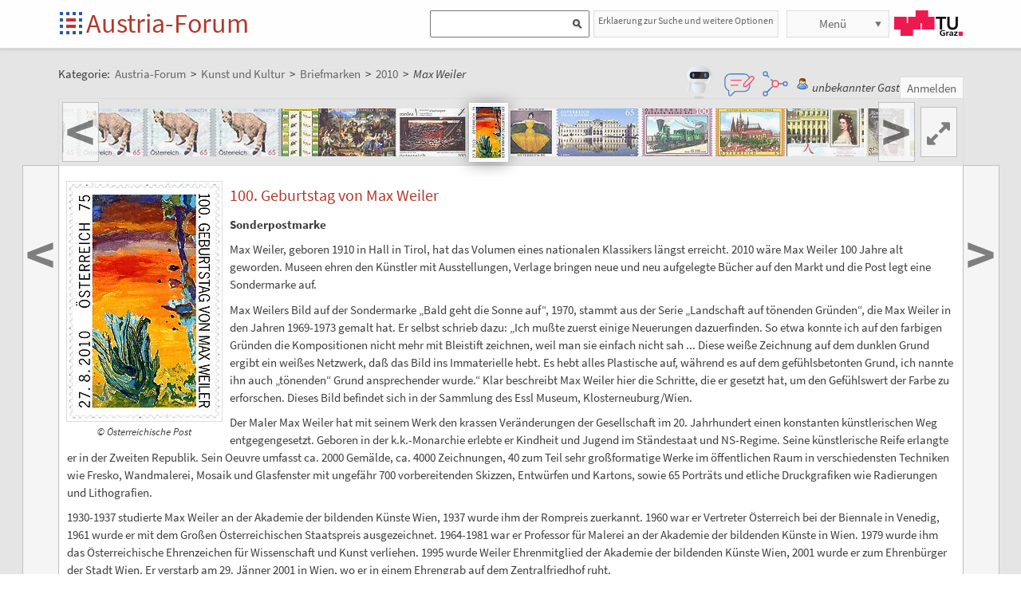

--- FILE ---
content_type: text/plain;charset=utf-8
request_url: https://austria-forum.org/JSON-RPC
body_size: 129348
content:
{"result":"<div><div style='width:3300px;' class='bg'><ul><li style=\"background-image: url('data:image\/jpeg;base64,\/9j\/4AAQSkZJRgABAgAAAQABAAD\/2wBDAAgGBgcGBQgHBwcJCQgKDBQNDAsLDBkSEw8UHRofHh0aHBwgJC4nICIsIxwcKDcpLDAxNDQ0Hyc5PTgyPC4zNDL\/2wBDAQkJCQwLDBgNDRgyIRwhMjIyMjIyMjIyMjIyMjIyMjIyMjIyMjIyMjIyMjIyMjIyMjIyMjIyMjIyMjIyMjIyMjL\/wAARCACMANwDASIAAhEBAxEB\/8QAHwAAAQUBAQEBAQEAAAAAAAAAAAECAwQFBgcICQoL\/[base64]\/8QAHwEAAwEBAQEBAQEBAQAAAAAAAAECAwQFBgcICQoL\/[base64]\/9oADAMBAAIRAxEAPwDwmiiikUFFb3g\/w+vibxDDp8kxiiKNJIyY37VHRQeCeR+GT2rQ1zwDqGnXTiwP2y1DYD5CsnGcMM8ED\/[base64]\/wAPBGcd\/TFd74N8RX3iDw3c+HL7UHt9RtZIrzRLuZhGZcNuCGTldxHy454JGDtIp1\/bW\/iuWaC6tIdP16BJ4rYTTgRTy7cFgNuCgHPoGLfjOqHuQxa2\/wBg8J6vMltG1vegT+U28FX\/AHZw4B+8CGwTxg968z8bWclj431mCVQrm6eTap4Af5wPr81d54qnstS0XT9Ljs0sriyWQ3cOmgPFblxuBH95Ts8wAHIAbOar\/ETTLXxF4l0\/ULPVbRra6tFV5oyZFBWRkLccgE5xnkkYojowep5aqs7BVUsx4AAzT54JbWeSCeNo5Y22srdQa9JsvCOk6Wi6nNucI4jjivGG+STOBtRRjPIIXJ96q\/FO1SGXR5XuCbp7dt8LD5gobAY+gOCB67TTU7uwuXQ88oooqxBRRRQAYPpRinenT86D93\/6+aAJrG+utNvoL2ymaG5gcPHIvVT\/AJ7V6wmpTzxWni7SIjdG5VbbUbONACHUD5jnqRzzx8pU9Aa8fro\/B2tjStXFtcsh0y\/xb3iSfdKHjd7EZ6+mamSvqNM6jxT4ZtfEVtPr3h65N48bFr2KSfdMi\/3ip5IxkhuhHT0rK8O3mnaPpmp2jzSrqOpiBLZ4vmXySdxUkcqW+6e\/0qac23hzWdX0aHVk+zizKtcqCrXERUMttyM5y2MjH3RngYGt4Z8BXQf+1DfXmmXTkm3igUNJHG4OAzH+Ig4wB9eeKFtqG+xHFr62XhxdJj1OZ9RsjHcW0t1bLbLbhAXdSdxLtnC4OOTj1p\/h3w94dttIi8Y+KL2O7+0O+yy3hjJOHOVIHUkY+UjAzkkg4qvqHgR3sb3Vorm5vorMoESfANxDHlX2svKkFSB64J6kVkC6sb2UabpOlLPa3MYeW2nlw1sFYuQkrgbWIyC\/IIIGKLdg16nplrr09\/pzalqdstnpNlMYrOwtSCLtxhVwB9\/DghADtJ5x8uaz\/GOv\/wDCJW7z3Ucb+KdSAZoAxZLOABgik\/xYJJz\/ABNuPQDOcvxH0bzJtRS1MLaTGkei6U2Cu5gQ0hZePlAwPQHI5PHl+rareazqc+oX8plnmbLdgB2UDsoHAHYVKjd6juUgMAD0ooorQkKKKKACiitzTNBWfSX1m9mlj06OYwkQRF5HcBSR02oMMPmY\/QGk3YErmKkbyPsjVncgnaoyeBk8D2roPCvhoeIpbppro21rbKpmuDtCIrNgszE4AHX1NdpovizTNGu7Sd\/DtoLK3tlgQWUyvPlmDec25QWfHGcj730xtR+M9HuVkj0\/w5bPHKphlS0aMSyIegeNkDkjrhd3tUuQ0jzuLWzpmq2gjms7q50+9WS1Fuv+jNt4AO7GQccHqMnJ6Y6jx1runXeoxeIItJM\/9qWKyCK5YT28ZYspxjDK2Rnjow9zVufX7XTJ7W2n8ORrLcXuEa8g2zzhiP3mZI1BTceNxyP4hWLAI5PH+kanc\/ZVvbzUs3NhFbGJLXDbF4bqWOW+oz70xE2lfDjVEsbe+XV303VAuREqH92pBADMDndgkEY749aq6SNV8Ja9Y2N\/ZxXQRJ1s40QEXLMwACvgkEMM4I4\/GvStcaW0ubG6jwSHdHRuQ4ZenHOcjP51xt5pX9q2NzeI8UIkuGnjvR962uUb6\/LG25ckdCMn1pc19zRxtsUtF1GW81K88Q30sbwaNGZomC7R5rAlUAxjIGRz\/FivP9V1K41jVbnUbrb59w5dwgwq57AdgOldBb3M974VuNA0+2nubkTNeXSgbioXAym3qMnLf7oI4rlvJkIkPlviL\/WfKfk5xz6c8U0tSGMoooqhBRRRQBJs4zvXj1rrYvAN8IdPmuZ4IlutjsBHI4RW6bmRSq8ep4rmbSSGO6ia6jeSAEeYEI3be5GeM\/WvZB4q0mHShJo+qRta2dvjyZSEcIFwq7W53Hb\/AA5+9xUTbWxUUmeeDQ\/DMekxyS64xv3mVmh2mIQxYOVIIJL\/AHeRx19OeigHgLTLiS3sLC7v7lkZBdTMjpC2w4Ko3UlsdRxmtiL4leHtVtYo9Rubu3faBItzYLOmfZlbJx\/ujPcVma5f+DLiI2mn6TaatLcxuGuNNtniktlGP3mwgZYcnGcdckUXb3QehneE9PjtfFFjfyul08tnLdrI7ps3l9m7jO0qS2evI46iuj0LXLS20q7sdav2sYrQtGz3BKTSZJBRAPmGCCeBnDDpXEeELi40K9\/[base64]\/2e5jSKDKqQZGb5dqgjPI5HGc1nSk5Sb6G1WChFJ7nVR634b0aW50PUPC9pHdaYiWk17HMnmz5+X7u3e5YdducZ7CtNPDvhDWoSsPgzWIEkjjl820DKh77CzfKGG7B\/Adaf4e8d6HBY2peTTtIuGiWJ\/MtzIz7UA3+YuAqtg4X3FaN18TvCdhZug1+6uZyuNljZkqjEcEb8AgcfxVTv0RirdWZOsfA\/Trlml0bUrizCpkxXKeauQD\/ECCOnTnmvHNV0e90W6FvfQNE7IJE3DG9CSA3tnB4PNetWvxL8O3+pRxTy6lECcrdXrIscbAHB2JuIzx3NeefEDVrPWvGd9d6dKs1kFjihkVSocKignB55bcacHLqE1FbO5zNFFFaEBXWeE\/Hd\/wCFbSayjt4Liymk85o3GHV8YDKw+g4IINcnRQ1cD1S38R+AvEktsmq6TJpd9I5D3FumwKSQF+ZPvdSfmT8a6Sw8CG18aabdxask8FrKbpbe7hAkDIpwVK\/KRu24PHbivB69p+DDQQW+t67q1xCwSNQXZ1MwiCksSTyFPlgDJ\/hOB3qHG2w7m\/4o8W+GtS16fw\/4g0STV4LQKst1bJkwPgeYTjBUg4BIbnnjivOtX\/sGyvtP1Hw1rc15ZWt4JBpt4zK6Shg7FSQPlcKACRnOBzWPdQarrMqzSw3kdtqMj3EMSptjZC5wcD7zZz1yTxyc13Wm+FNH0bwkG1zQlvdUe5WSGCPc0u4fdhwpLHcquxGCPXpSWm499jrL\/ULTWvDyzaTGl+t6nlxHP+pY84kPWM4DcnjK454B5TVrW40Hww9gxgmiu77zlaC4BDwmNGwcjcc8Z4A469qwdI8XQeGjqFillDqdi7rdW8ay82jbt23cRkjGA3owyOaxdX8QWMkC\/wBji7KpCqbbhcmLAOfmBOcEgKfTHcVmoST8jplVhKOu43Qtem0uR47BbyPUhdyyr5CCSOOMoVIEfc5Az2wortz4juNcsJYNX8GX1w8sf76a2t3iYYHBOf8AgXRgACRWF4T0\/wAQaa8\/9lXkTSx2g1O4CASnaOAqupOdyu2R6qeOAa0fD3js6tqs\/wDaNzLDaw24dmlvEDNhwNoOF3DaSfXitJHMjG8R+Are10GfXNMa8hij2s9neJ+8AOM4YH+HPOfSuBr1PxX4x0QaVqGjW80urSXVqkbXAYmKOVXySCwBOMdRweOa8sqqbbWo6kYxlaLuFLzQDg9\/wrprTxDY2FrHDFpsFyuN264VmZT6ZGB79OpNNkHOHGe33RQsaEx7nGCcE+lLhifusOOgFWXaJ\/KCQMrlsHJz2FAIrzAAcoEbgge2OtdppWiX\/hvQU8Rfao7a9uYm+yqyhykTAqXYH7uecHBPA45OJvDHh+DVtQn1ubS7u60u1ZEW2jjybmbONmRwFB5JYYx1ruLrQUXUbTWfFdw93qLkva6bZxq+88DjgA4AGXIVAOmTyZ5rrUuUVGTSZwupWniK60ePV5ZmsLC\/uEt553cw\/ai4C+a0S\/wDZ+OSccmsnRNOt1uGh1S61WzijkBMVujK8keHJ2g\/xHbxxjhsnOBXpHjy9sbbSDB4q1CT+0m2tZaPp0oKWmOkshI+Y4OcsMnOFAHNUfH99dXFxbz2WpzqlxZJez2u7Eah1IjlYjAUg4BA\/ug0J3JZyXh2zh1C6tJ0uriOX7XHHHGZPMl8pywGMjHqCemT0rqdD1KPQ\/GV7Yz6PqNxYPALTVF1CFfPbzCAqhRligCgLy3rnBrYj0LThHawXs9zZ\/8ACPaSt0Lm2fy5I36ghiO5D4GMZPvWJp\/i7SPGkFtpPjmzEOogqbTU0URsuT39BnPyn5TzjacUk7jaZs+LfAOn3Gj\/APEuQteQok0DW7ZGoWwAC7R90OE9ByR\/tV45r+z\/AISDUBEsaxpOyKIhhQF44\/KvpPSI9Uihn0PVhFchd0ul3dshWGZAOYDkny2xj5Tz3BOOPD\/EHguKw8Qpp1jqLTmSIu\/nxFXilO5hE2MgsQB+fOARRHR6iZyNraz3tylvbRmSZ87UHU4GaS4t5bS4kgnQxyxttdT1BrW\/sO+sLWDVTEjWRJAllGEMgyfLOf4\/lJx9KyHJlkdwgXJLFVHCjP6CtOZNWt\/XoHL1v8rfjcjoqUvH9mCeTiXfu83ceVxwu3p15z71Hg\/lQISilxg8\/pSUAFaGk2z312lo5nNnu8+5SI9I0BLPjpkLnk9M1n139pJb+GfC8MSSRR3mrW7NeysuXjgIyipkcbgPxODjGDSbsCLek2z+J\/GFnujeSFnQi1tyxENpHyEBzxjA\/U1t+ItPvvGnjR7CxltIrGxkWY6ojMrWwAJZR0G77pwM4wDkDNa3hzwvc6Jpwgn82x1HV5VDCCVTJZ2w\/jVhkbjk85wM9yKguPFmi32tweBPC0KJp3kTW8N3C5IedoztxnGQG5LnJZsHoOYs9xprYwLTTLPxDq58KaT5VhpUsTNNc3AVri6aEtiVQSDli2e3APpTNQ0C5bx1FZ2dpY6jIUkIV0+ym8KQorblHC\/Nna3QsG6c1heC\/sV54q8OWd1BJbJFqAjZlZsq2MqA3qX6j2r1+6t7iX4uaZdXdsY1GnXBWYt8xAcEA8cEbs\/Q9OuW3YFqeeafYXHhSTTNW8PyzTwKI5byPZmTzfLxIjICBs3EjB5QnPI5rP8AHvhq0tWtfEdoFTT9SQP5CnLxylckEdue\/Tjiq6TXvgnxMzaijSTb2fB5gvITnC7jnKnJ5xxkqeuB2kOlWWs+E72xsr7bpN8Xls0uFEZs7gYwjH+FSw2+gxjHQlN2dxpX0PILO3jmtvnUBpHMayEHCtjKj8TxVSSJ4nKsOR6HiursPB2p6oYYPIe0tIX2T3MqHaHPBwOrY6envSeJ\/CJ0NI\/Lvorl0T96FXYUj7MwyevT8KpSQcrM3VtCWw021u4pXfeq+aHGMMwyMfqD+HrWJWpf67fahbrbzyIIQRlUTaCR0OPb2rLpq\/Ulmrc6few3winUR3EqDaGIGedv07fjxVYxXG5IgjeeSUXJ53Zxj8c1Pq+oPf6lPMeFU7Ix12qDx\/jW\/oV3Lc2QdyWlgfKuOpx0P1FAHsssx8LeFbWBktrGaGziRpSN8MLYBYlBjeQc5ycGvN9Z+I9vpfmw+Hd91qsjEXOu3ihpGPI\/dDoB2BIAA6KOtc9r\/jbxBqli+l6lP5gf75miXzOSCAGHYAAZPJya5IqVbBBBqIw7jk7j5p5rmaSeeV5ZpGLPJIxZmY9yTyTXsM8MPiG38NXkdwtx\/aUkMERmUtcA27bpyWPJXABx6kY615bpXh\/Vtbm8vTrGWfH3n+6i\/VjwPzr3Dw9o0qaHpNlf2sJvNJSVYpYZCsUe8AMWyBk7Rz2ycg05OwJCzx6jr+l+INiO1xf3cVhIhcK6wrgSsO2M7vbk1EngLSrmJItRsIJZFXazBmDDgnAZef8APpXU6f4SvJNIRtJvbe0RkaWF5YGnOXJJc7mHUncM5JzzxxXVaH4b\/sxpZru\/udRmkk3hrnbti4AwigDA+uTUKDZTkkYmheEDZ6VDbSyXcdvEqgRlzJI59ST6ZxyOnoBXm+o\/DSKPUdcuE1Sa60uzSWdN8vzSyhSziWTHABUAsPpnINe33d5LPK9nYkB1OJ7g4KwcZwPV8dB0HU9gfB\/it8U4r6Cbwr4alB09R5d3eo2TPjqiHunq38XQcctpy9iLnmepeIdVurf7DO\/k2gUMlpEuyNMjIO0dTg9Tk+9VoC9tKbe4naKINl\/KIcZ4z0OD0HftWdVzT4\/MuAiKS7EBFHO9uygdyaTirWLjNxlcZcI+4SE53HjA6VFLJ5srPtC57L0FeqX\/AICM+jebJG0Oogb1jVFCZ\/[base64]\/FxHNKGJMLtkE7eQAjnp1+vFev6nMy\/ELQ76JXMDWdy8cKlsD\/AFYyeoBxkkAZ69RXkviG0b7NpHiG5sdsmoWaWd6k42ss6jaCIxgkOoQ8A4we9emaewuvDWnxagstvfR2SKR5XlmJ3ADKVB4BCgZ4xx3zmZPS5KWp5fa6bca\/eraLHNdRxyNNtV8GLPG8ZzjtxjBwAfbsvDeiy6NZBGu2uZ7gYkYyYVsnqEPGegz6YFdz4b0CNbj7LhYo41BDxwj52GMDdjGMevPPrXVr4Z00TpM8HnSR8gscfoMAj2NTGMmvId0nqcR4a8KJfR3Em4x2qMyxkEjdJ\/FgkcgHqeecjPFeJeK7+80fxn4gtJwZlM5iAL5CheFPHsenvX0l408baV4K0kzXJR7lwVtLNcb5mxwAOyg4yeg+vFfLFwJ9ZvDf3Eo+2XTea7MPlZjyeP8APFaKKSsTzMwSu0dQfoc0AFhkEYrotP8ADN9qEF1dM0KCzBkKOSDKBkkDA4zjqamh1\/TZYw72qxseq7S2PxxTbA5oMTk4PPoa6HQYYpbR2kUllfghypHtkVzVbOkXjW1hdFVDGLD4PcZxTYipqZU6nOFU7QQMElj09TUccmFAYnPYlc4pdQKPcGeORWEuWKg8qfcdqqgn1P50Aev+GvFnhrQPBGnW15dSTXA86SS3RDuRmcj6HqOCeQM1jan8StU16\/[base64]\/s0bxpZIBuUHzFcchsAkH9K40qa7X4XPL\/AMJvYQKgfcJWUHPXZiiwz3qaNZoDEy8iMnp7V4r8XLOGDUNLmRAs0scgdv7ygrj8iWr3kwFmkbaflj2Y9e9eLfGOGXbpjbV2LLKoJ+9kqDj6cGmI85sZVeRUKDlSpJ7YrPYYZhkHB\/OpI3eNJFUDDjBqPafSgYqHDqeODVyV5PsLW6zy+QJDL5Jf5N33d231xxn0qlg1JJKZEVAAFUfn9aAI8FiecnrXs\/wm8Madc+F5fEEtutxfx3jQx7wWWFVUNnHQHnOSOMDFeMc4rp\/CGv8AiLT7wafoup3NrHcSLLKkJXnb1YZHXB59QOelROPNGw4vldz3PQvEFp4m8Sz6bp9xbak0Ft9qkvWHyR\/MFCoAAWfBOWJABPetGPw\/Hqk4jsyDECrq8J+TaRnaxGMEHr1Jql8MfD9noepyW9mC0f2diXcAs2WXqcfpXqEMENuuyGJI144VQKSpqwObuVtLsE0+zEQO5urtjGT\/APW6fhXmXjr4y2ekPNpnhsJf6iPke4HzQwt6DH+sYeg4Hc9q9Zf7v14r5V0DXk8OX99oMOlRvJHeSxi4aXG8hyADxwAB2+vetNloT5m5pXhSXVtSg1rxDfz3OpyHzrnzBkhCPljXspyRnHAGQB3rY8ReFbPVEe8SPybqMDyzEMDAGACO47Vb0O7e7E00yRxyB\/mVCSvXsT+Fb9wQQhA5HXNTZbjUm1Y8Ot\/EmoaK8k50+LySoSSOaTkn\/ZK\/U9a17b4jaL5A8+wuIJO6RIjL9c5H8qzPiBbR2up3ccQwjMsgX+7nqPzz+dcNTSAXFSQzSQl\/[base64]\/Sn3E3jkReZDaeHc7vmhe5n4X\/fCdf8AgNaWq3t1ouhNPY6ZNqVxDsRbSBgrNkheCeAB1+gpL+\/1O18Oy3v2FGv0tzJ9jjcyZcDOwNxn64rYxPn34qTanNDpkWqRwx3kks9xcLE2UViQFVT3G09a818raOwNev8AxXs7uG2gS\/mFxPFqEqxy8bmhK7k3YAG7GAfXGe9eX+SpJ+WobKRREIJzzV\/RdH1DWtYSz0xJDMgWVpI3CGJQwG\/JI6Ejpzmj7MfTGfeu0+F0XleMQGG0G2fP4FSP5UJge6WNv9hsEg82WVUXBlncs8nqzE8knrXlHxjjjOl6eWADveHbn0EZJ\/mK9WluoxIInJXK7gxHB9h714z8UtZ0\/WtVtbKznEiWm9XkwyrHMSBsbcBjgdexI7GqYHmAt1bjCnvxR9lXd0Az6GtE2UiFgyFCpxg0Gxc46fU9qm4GYbXBxnI+tH2YnsK0ntGXqox1yDSrbKOSme+aLgZYtuecV0nga1B8RdtwhYAZ77l\/pms7yQegx+FS20txYXa3NtI0UyZwR6Hgg+xHBouB9IeCFA1mcgjItcAeo3Dn9K73IArwzw\/4tSxuoNTmtLtZkg8pollULIGALD6hlXGe2eOa9Esotf8AE1rFeT6pHptlMAywWIDyFfeU9D9BUKtFu0dWXKm\/ieiOqmkjjiMkjBY0+ZmPAAHOa+KtVu5\/7c1C5hY\/vruSdGHoWLD+dfWWo+BdJ1LTpbW4l1GTzlKPI1\/KWIPB6kj9K+YPEGlDTvEN\/ZoJGFvMYh5gAYhflGccZ4qru+pNlbQ9P8DyNe6a9z5YVZCeCeeq4qLxzrmuafLpttocbs8rGaWUQ+YoRTtAORgAknJz2FR\/Dy7M3hmSNA6GCXysPgc7VyeO3PH0qh4vtIpNXvI2VnVLaKRcsSFfIG7HQfX3qalRU43ZdKm6j5Ueb6trP9qC5uJeLm5m8x1UHYP93JPHAwKxK29UgUX0kYjVAoUBF4x8orOa3+Y\/KfzqlLmimS48smjUSCPALxnB7kVIIYnJ2ocY9P1rfOnrGxLByvXjnH4ZzRFYySfOAQmeAFwT9fSgkxI4ERhnJ4+6RVhYEPUEenAxW4NMaTPmhlI+7uAGacNNePgqFxxQMxvsYkYMFVf5mrVjFBp+rWeptCpNlOk4yOm1gx\/lWotnsT5\/wJqc6ZHPFhRtJUrkZzyPQ0wsfSdpPDd2sdxbyrLDMokSRSCHU8ggjqCKkcbsrkjKnkds1V0eE22j2cDRpF5cEaeXGMKmFA2geg6Vex8+fUVZB4f8XzJceKrGwMO2L7ILlpBk7n3FMfgAK8\/NjCHIBO0Dksteu\/FC2D69YyFdwe2Kn8G\/+vXCfZCGHlhtueRkYFZvctLQ5z+zw2cKWT+VOjsZ7WWO6td8E0L74pYyNyMO\/wDng9K6eSKVwoLdMjJH8jQLPK4YZbGM+tIdjsvDHiZfEFn9mvUjg1KIZdcYWQD+NP6jsfbBriPG3ho6ZrH2mW4R4NRd3jUsA\/q42nqBnqOOcHFSadqFzoWttcSaRcXenC2bd9kYNIZOuCpI49xz39qorFf6jdLqGr3Jn1V1xIWwFiT+GNRjG1c9uCSTzjNVfQVtTAa2SIASmUgMEjbBYEHsx7EYwD3zjqOQQK0kkZxvUZK9OK6VdNLHv83HtQbDDLhS5X1HSpGcylrK\/wAoVSfQHmn\/ANnyA8LweOSK6T7PKE2BCEPJOzr+NRtZAYzkY7jtTCxz39ngglmCnPIzUctksEbOxGFA6fXFb81tPlREiuhPzNJ8u0d+gOTVXUNPW\/s5rNkKhl+\/Hxg9R7HpSBaM2i1o2gWrRSbp8Hd3wfQ1698PJJ28KxCdWA8xjECuPkPceozu5r5ssJNc0O7iNxEJoLZkuZGYhgYUOWXnuw4weeK+srK4hube2uIHDwSIDG69GQjKn8sfnWFDDOnJybNa9dTSSReNfMPxDs9nj7WGB\/1kok\/NRX04zBUZvQGvnfxnEbvxhqkgDFVnKDHQ4AB\/XNdM+hhHqYfhHUbzTtWisw5e1vZVV0Jxsbsw\/AYI+npXR+MtJmuElurWdTcSqN8U5+TavI2kDIOF75FcyIfsMkdwrbREwkLkjAAPNbviPWbbUrSKPTL9LhJ+bgxLnEeOFB6jJ4PqBUySkrMuLlF3R51IHnPnOqBmAyIySvTFQ+Qf7pPvmt42DoNzFG57cD8s5qJ7T5vvL+lC00RLu3dnXrY\/uwwA2j35NSfZJiuFjfZ2PXH4Vem\/dgEcnd3570+b93GXXrkcHpTAz4bVFJw3mdcDPy1KbQsFZ9+B2z8tSWl9NNJIXCEr046VpwKGj3Hqx5PrQMyItOZZi+U8th\/q1BJz69f6V3XhvwJHN5F5qSMUzvW3fr\/s7vTB5x9M10Wj6Lp9pZWs8VuollQSO55JOwH8sk10yxKFAGR9DVJEtkcssVrbtLM6RRRqWZ3IVVA5JJ6AVT0PVodc0xNStg\/2aZm8lnGPMQMQHA9GxkexFeN3OsXvjXVNeg1eXNhpd0YYbGL5YZNp4eQclzwOCdvtXtunosWm2qIAFWFFAHYYFO4jz3x7P9o8QxWyAMtvbjfjqGdicfkoP41zH2VWG1gDn+FhWvOxn1XUbh+ZXu5tx\/3XZF\/JUUfhUeQVGQPyqdykZpgAJIUEdwVzVgQ5PyoBjrtFX5I1XBGevTtULKGYKex4Pegoh8s\/[base64]\/\/Z');\" class='hl'><div class='caption'><a class=\"wikipage\" href=\"\/af\/Wissenssammlungen\/Damals_in_der_Steiermark\/Der_Stainacher_Gl%C3%B6cklerlauf\">Der Stainacher Gl\u00f6cklerlauf<\/a><\/div><\/li><li style=\"background-image: url('data:image\/jpeg;base64,\/9j\/4AAQSkZJRgABAgAAAQABAAD\/2wBDAAgGBgcGBQgHBwcJCQgKDBQNDAsLDBkSEw8UHRofHh0aHBwgJC4nICIsIxwcKDcpLDAxNDQ0Hyc5PTgyPC4zNDL\/2wBDAQkJCQwLDBgNDRgyIRwhMjIyMjIyMjIyMjIyMjIyMjIyMjIyMjIyMjIyMjIyMjIyMjIyMjIyMjIyMjIyMjIyMjL\/wAARCACMANwDASIAAhEBAxEB\/8QAHwAAAQUBAQEBAQEAAAAAAAAAAAECAwQFBgcICQoL\/[base64]\/8QAHwEAAwEBAQEBAQEBAQAAAAAAAAECAwQFBgcICQoL\/[base64]\/9oADAMBAAIRAxEAPwCRYsURwL5jO3J3ccGrwt8iniAihsxsZxt9yhd5+7tOAee\/+FSrDuZnDkbhhcA8en45NXhEcYqRY8Ci4WKJgAjVTtxuJwAcYx\/k81PHB+8U7gSNoPXPHBA7cmrSx5I4qwqU0x2KwjGOakWP2qcR5PSplj6cUXDlII4varDR5UDFSpHzU5jppia1KBix2qtNa+ZMrFwAF6c+taxjx2pNlK5aVjLeAsTtkwTIHGQeMADH54oW3KiICXiPJOQfmOe\/4H861fLpRH7UXHYyvsrBJhvHzqQG5zknv9AQOKSa2ByqMoALFVJbAzwDx6YNbAjpfKz1FS2NIoCPgdaPL9qvmHjpQIuvFSykiiIjinCMirnlUoiqB2KZT2qC5gMkQXcFyw55\/pWiYsGk2YPFFwsUkgCRxjePlVl78k4x\/OoFtmCPH5\/LhVDYPCjrj3wfzraCfLTGj+Y4z1qnLQSjqZRt2aSN94OwDPB4x1wPfik8gbXHmAFwwzk5yWyP0BFahQ00io5irFKKPYh+7yxOFzhR6DPNOKc9KnKnrTcGlcLGWEyeBT\/[base64]\/DmltfXqyMucIkYyzHH6D1PbNcufiJb3Omp5VjcQXshWMRuVPzMoORg5xycE46etZzqxjuaQpuTSXU67ZgdKQRE1T03UA9izN5kjKQqqRlz689Dz\/wDXrYkMcELzSssccal3ZjgKB1JNJVLq4503B2ZUMXFQzgpHhP8AWMdqA+vr+HX8K5mPx1s1VYruOFLKUKUmyQRk4x79sniuwiUXB88cpysZ9R3P44\/ICoVVS0QuWyuUYLNLW3jhj3FUGMsclj3J9yeak8vmrRTmkCHPSqukFhqRfLTmh5FTqvFKy8UnIVtSm8QxUTRcVeKDmmbKTZVigYjio\/KrRaMEVF5PvSuFkZyx1KI\/ap1ix2p5jrbmMOUgWPFSCOpQlSKmaOYdiAR9qkCHpUwjqVI+OlPmCxXSAkjiplgwKx\/EXi7TvDJiS7SaSaTBWONM8c5Oeg6GuYtfjJpVxdIjaXeQwt0lfGAPU+1Q6hSiehLGRUm3isvR\/FGia9L5WnXyST4z5LAq5HqFPJFajXFvsdhKm1Dhm7A5x1+tCncLFbUVddHvWjXe4gfAyBnj3rwHxBrq+UbSaGMzRfdYDkjtk1614s1+fTGuozMps7mwYQgDOJMnk9+QCPxFeT3ul2dlqFq99AZbtoBcyxMfvSP8wyOgVFwPc1zzcZTuzppKVuWO7PZ\/A+p6bqPhuzSy1EXcyRAzbshg+Pm4PJGeM810pBCnC7iBwucZPpntXz\/[base64]\/2dN6sMEHHcevSvCfFl3ps3mrZyKzROF2omAeh4\/SvWPh\/4mGveHoo7ibdfW5ETg53MMfKT+HH4VUdfeSMW+h1DIM0gQUn2mBldhMmI+XOenOP505HWRQyMGU9xQ2ND1UYoK09RnFI1Q5AkQsuKbt4zmpD71Gc81PMyhMCoyoz1p5qM0cwB5Y\/CnCIEVyP9s3R3f6U3JyQMcVNF4zj3CFljaTpndjP4V1ypVFtqcyqROo8oU4JgViReJow376HAxxtaqUmv3TysyS7EJ4UYOBUKnUb2K54nVADuKdLKtvbSzsCUiRpGAHOAMnH5Vztv4hk3ATKrj24NUPGvii3t\/DUkFu7rcXZ8rGMEJ\/Gc\/TA\/Goqe0huio8stjz3xH4k\/t\/WJ2lbDMQLeAknykx1xjn3NZOnRQW8slsriZVjA3HIwcncMemeKivtWi8oRRRM1wQI02rkke2OTzUUdpqGlXaR31q8BMQZVYgkgk88fQ1FpONzeKV7MnuPNsLz7TbOsdyGBDoSCcdP8a9p8A6zH4m8LpdSFvtETLFc5fAXYdysPQY5\/AivDr6cySoy56Yrpfh\/4qtfD+meIbW9eVfNtWMAJLK74IACgcfeOTnFF5ct+oShrZCa\/wCJZNf1PVri3tiYrUx+QIyXDhXYjf6k7ycegNZmoX95rWsz6rfwxQzzRRp5cX3Rgc49OnT3rlra8mjsDp0EjOklxHIzYwd46Ee2Ca0\/txSY7QCSMmrlC2iO3AckZ88+n\/BLbrtXHftXuOveMU0jQbK4jaF7m4t0lEbHkAoDnH1rweNyxDE5555qa71ZZZEglc5VQodzkDgAYz7cVjKEnojrx\/LOMZvoX9U1F7q1v5JiWmuLbbuJyc5B\/wDZRWNa3RuLd+Pu4GafqMVwLVZSCiEbVBI+b0Hsai02zns7eTz9iiTDBT1Ax1JpwjGMDzaTfP5HT\/DCcp4svYRE8vm2MjrGjYLNH8yj37j8a1JvHN9L4ZvLbWJI0u5RsghhwjRKfvRv3zkA+o5BrifD2sPoHi211KGQZt5CSAcB1wcrn3HFZF\/eSXc0sx5ZzvOe2STz6nmt\/Z8zs9tDmquz0JJb4yEEhMqS3U43HIz\/AFrsfhn4hTTPFEEM8iiC7cIxBwA\/RWP4n9a4A\/dJ6gcZp0bsjErkFDnI6it7aWMD6wkg2qE8mTpjiQZUhi\/57v6VLCnloR82SxJLNksSckmuZ8B+LI\/FHh+NpXH9oWwEdypPLej\/AEP8811BbmvOqTadmbx1V0Sr1FMY8UK+KjkY1m6mg7BnJxSZGKi3HJxQAT1zWDrpGigSHFQlgDilkAjXMjhB6scVjy+KPDsErRTa5ZRyKcMrPyDSVWT+FXDlR5Q95Mbt5pGcAHGyNiM89\/pVoS27zNK0ZMu0ZYn7ppRAHic98Hmk+xu7EBurckdelfR+0S3PPcCNNakku0QZZAe5\/[base64]\/+uu8F3DHbmeSVFhVdxkdgFA9STXlmsahFceJtRuoCJ4nmJiZT8rDAGfpxWE6TjG1zop1lJ35SSSB5XG6ZivQBBtBqjeyG2UCKTy5MFSEPJB6g+opst5dSjAYqD1CDH69aorG8soUHJPU+1TCLW5dSpdWSLtnsgtXnzmQ9MDgfT3\/+tSKk+Q3CZH3iM1fsbES7JGG2CP7in+Nu5P8AntVq4ITogb2xUuetj0KeEl7NSk7IqxTbJYlZlBzklen1qvMlxJfb4htO0EFuADjGTVyNXMi5jVEJ5HUt3x9OKuPIqrI4UFgAAf1qeaz0Ru6HtYWlKyT\/AELeu6raCzt7dEBuI3ikBQbowqqRgHoetZF3M043IdqHsTmtGzskukuXmUv8+zOeoAB\/rVW+sbKGJsGUY5IU\/wCNZ0+SPuo4qkpKTX9aHOynEoG7JHpSbuACPxFSH7IzYSScD\/[base64]\/JGqxg9xya5mHxLff8ACTXunsrGO1tRcK6bt2TjAPPfkcVkt440660db20L\/[base64]\/AOJI+6RAiuXjBAOSq8Ad+pNc1VynPkWhULJXZZk1rQI3CHU4ie+xGYfnirMK6dqFuZbO7guFztOxuQfoef0ry1WRrmQtIRxkEH8TVyy1OfTrg3dmEEsZdYzIA3BGM\/[base64]\/pUYJZ\/mAx61XS4Us8Z7OVP0NT28Udw5SZ9m3A6gZrnUT6B1U0rajJSZJQyH92uVB\/vHufpiomlO2QD\/noR+WKtEQps+bCqW4yOgHFQRW3mQK4YmNtzbz0ZiSOPamloY1Z2lbr\/SJrS+kglkjRyA2Gweh4x\/Sq+o3IKsM5Y9ahlxE0chbDMApyR6nt7DHNVJmid22scbWKrvA5zgZJ4HHNVGkubmPKrVEpMrWqB2bHA3AVYKG3khftLnj15I\/pUdkoFysaMGRp1UN65OM0Xtyqfuo1BVZSRIR83GR+Vau\/[base64]\/t9S1eO9utzKWR3GR0LfMAPoPWrlG7MoSKSTutu6kBh5YUNj7oyWP61U8q4vfnUqAoCAZC9B6VpefBZz2\/lxI5hlD\/PhiwDkrnHHTGR7VTlv2sbiZLPLQu5kBlQBuf\/1UrW2Kvc6601lZUZGCxn+8ua0\/sMDQi5nukcIN7NcMNq+\/YDrisCO70e1nlikKLIp9cY9qbf8AiDSp7MCFpGeHmKMxlVLk\/fY552jkDjnrWKjroNtIg1+7tIJohazrMTnerRlDH04HAypGOfanWus2h3IkihvuIPI42gDk8HknJrmZZTM7M7PIxOdzklj9T3NMCvnKAjnjFdHLpYw5tTpF1yGGbZsIXJDMUViO2RVeXW7aYkxLMrk\/dMaAZ+o\/wrEIfcd4JNNkyq55FHKh87LM12TIdrMwH4Z96RbyVV2ou315601ExGPlOSM5IpQMZO3OKNAvIilmdh84\/LtViwQeUX3YzIuT6YBNV5slckYq9ZmOPTY3Q73MjCRP7vQD8xSk7I0oa1LsluJIiVuLdmGQN6t1+o9quJOGRX3dR7cisi53xzvHcZaSI7c5zjHH9BTrO98uAq0KOSeCSRiocLrQ6qWLSm+bqaF1ORC75A7AY6mqwa7ltEiaV\/LjB2L0Azyf60GC4vFWQKm0H7qvk\/lV2JG8sqw5FK6SN0vbSu9jGa4ZZFZwTkcE\/WmyMQoxj8QKZKfLnwexpzRMw+U4+tbI8uT1aJracl94wJUcSDHGSDmpLuNZY2kjBxknHcVQilMMm6uh0Oe3\/tOD7UwSLcATgEAfjWdR8q5kVBqS5WYLPui2ntVfODWhqMkLajdNBEI4mmcxqOiqTwPyqGCBLhZFI+YfMMelaJ6XMmruwyYxeRH5fX+LPXNMhdkfcpwfXFJNEYXAPQjNKuDD\/tZpi6mgS6cMMN0ztpskpNu4bPTAYAYPtUkPnG0yxI7YPpVOfcIyRwpPQdKhbmzemoWYM1yiHHcjIrSNuVP3lHHXb+FZNu5juFdTyDWkb6U+g\/Cid76Cp2tqSSRh8AsOOflXApnkoeWl5pP7QIGGTf7521AbmNjnYw9sio94190i+y72LGTcTySe9OWCJTktuP1rUlsViTJZjxknsKoXKR\/YmmibOGCnB6Z\/\/VRGfNsTKFtRu2MDKrkn0oXg52ufQg4p1qUwI1JZgMn0J71oIikbTEBx1AolKwRhzalLCucgsPwqLUljWKPyyxz1zW7FbHHABFMutPWeFkMTHPQhelZqsrlui2tCpbwrPBG48z5lB6VFNa+UMhSTS6Za3ttcMkqSCIjqORmtNo+c5I\/3hRKdpaMqMOaN2jFMKyQEYO4jjtzUOnwmTzACwcYGBW4IwzdM\/Ss7T8Jq80PIDA4A9f8AOatTvFmcqdpIR7AnIIkdjnJFVbJHWWSB4snr7iukFm3PynH0oOnktv247e9Qq66lujrdGKbeYEkRnHtVe21KW0kcOWl2sNqucitXVlNnp7EPhnOwY6+\/6VmaIVj1iJGVJBIpUcZAOMg\/pWikpQbZEnKE0ouxCbO6uD5rIFDHoTg\/lU7RNHEqn6A+tdR9nWZuJFB9wOKrXFhwSQDt53YGKzWIT0ZfsLHITj5ifWtIzxQxqxY4K9PWqd2d8r7QNq\/41JptpJqV6qAbti7ivqoreVrXZzRupWQLaT3m6YKY4eoZu9SJCIVICsWPVj0NbrW02GVmBXg7eOMVGLLLjKNtPcMPyrH2yOj2FjnLlt7AAfdqayh3QGTaDzitNdOa0fUbq6i\/0eOJ9meN7H7uPpnmrXhexjvdJmLRsxSbaWDYyCAaudVKN+hEaTc7MzAW2FQASR1qC6iItC3fIrrJdEjjT5QAe+T1rD1iKG3t4rSM5uJZBkE9F7c+5\/lWdOvGb0LnScU7mdFa4iST+8M0\/wAsdCx\/Ktu30x4bOKG4QCRAdwAzjn9aiazhDkHOPUrT9smxqjoZIHljAXd9VpnmKOPKataSzgCE5YH6VmyQjecMcU1NSG4OIy61a6eSSCWVZIgpjYKOGxxuz9eapRljBPjlcKSce\/FVySTzUsc8iQSQq2ElxvA74zit+VRVkcbk29TdsLX7Np4uJSv75gQfQdua0oCCu8Luyc5PArmYneWNIndiinaBnoK6jRIVa1wxJ+bqTzXJV0TZ10n0LW0MqEsOSABnqauQW8mNoEm0H\/[base64]\/eK29HOOuDx9DVHSLFrQvNNBvkH+rZHU7eOeprO3OhwJHx7mpkuJRn5yeO9aqm4xsmZ8ylLma1Nt7l8ZaGTHrx\/[base64]\/\/Z');\" class='hl'><div class='caption'><a class=\"wikipage\" href=\"\/af\/Bilder_und_Videos\/Historische_Bilder_IMAGNO\/Kupelwieser%2C_Leopold\/00180257\">Die Heiligen Drei K\u00f6nige<\/a><\/div><\/li><li style=\"background-image: url('data:image\/jpeg;base64,\/9j\/4AAQSkZJRgABAgAAAQABAAD\/2wBDAAgGBgcGBQgHBwcJCQgKDBQNDAsLDBkSEw8UHRofHh0aHBwgJC4nICIsIxwcKDcpLDAxNDQ0Hyc5PTgyPC4zNDL\/2wBDAQkJCQwLDBgNDRgyIRwhMjIyMjIyMjIyMjIyMjIyMjIyMjIyMjIyMjIyMjIyMjIyMjIyMjIyMjIyMjIyMjIyMjL\/wAARCACMANwDASIAAhEBAxEB\/8QAHwAAAQUBAQEBAQEAAAAAAAAAAAECAwQFBgcICQoL\/[base64]\/8QAHwEAAwEBAQEBAQEBAQAAAAAAAAECAwQFBgcICQoL\/[base64]\/9oADAMBAAIRAxEAPwDx3yXHakww7VoBM96UQE9K6bGNygA1Lj1rQ+yvjOP0pptyOoosFyls9KTZVswnPApPKP8AdpWHcrjPerEUSydxn3pvlkdqXaewIosMlaMJ2qJj7UYf1NALj3pMBgbB6U\/d7GnbSf4TT1UryUpDuIvrUyv26UDBHI\/SmHANAydMHvVhQq9TzVJXFODn+9SGWnkA9ahaQmo93vTl57UWC4ct2zThCzchTViGMkjK5q4o2jlFA9zRYDLa3YdR+tNMJHvWq2w+n4CoWCZwByelMRnmA45NRmJR1Nb8WhX1zbefFHGU46yAHkZHHb8eaJ\/DGoRylEiWbHdHA7Z6HBougszniqio2Uelb7eHNTEe77G2f7uRmnQ+F9RmQM6RwZOMSNyB64FMWpzTKT0FRFTmunuvCuoxn900EqkkcPtIHqc\/0qk\/hrVg2Bbow9VlGP50BqTPYxf3XT60z7EB92Su5uoNHhViUuD6ZtXUH8e1UI7TQ7xXY3SWrL0WVzk\/Tir5kZ2OWFo543j86RrSUH72fxrrF8N2s5AtdRtZGIztWdWP5ZqVvB9\/H\/yzJHrg0uePcpQZxbQyL1XNMEfPK1191oMlnEWuHgix\/wA9jtrHKwdVms29V8wq35Yppp7By2Mv7MSOBn8KFtX5zGVrZS2ikzslQkH+HP8AhUradIq7jKqr\/tMBSHYwfshY9D+VSLpxY8D861HRYCA0yEn+6d38qhllccJGx9yMUAU20t8Z5qFrGRT97itNBdlQTBJj1Kj\/[base64]\/[base64]\/hYYZ5fzpRNGOY7grn1rihq18P40\/wC\/Ypf7Yvv70f8A37FVzxMuVneQalNbDENyAPpV3\/hKNV24\/tCUf7vBrzX+2L7+9H\/37FL\/AGxff3o\/+\/YqW4MpcyO0vL2a9kD3NzLKwGAZHLED2zVNm2kFJCD9BXLHWL7\/AJ6J\/wB+xTTq97\/z0T\/v2KOeIWZ1bahdDgTYHoqAVV82Qybzkt6lRXPf2tff89F\/74FJ\/at9\/wA9F\/74FHPELM6ItcSHqf0FTCO72c7QPwzXMDVr8f8ALUf98ClGs6iP+W3\/AI4KXOh2Z1IguyMC6RQR03n\/AAp0djcMf+PhDx\/eP+FcqNa1L\/nuP++BThrepf8APYfigpcxVjq4IY4dY0+1uSZRcShWRSeFJxk498UzStOlayXUFt3u7n7RHmNcqfvlTyewIH8jWHbeLNZtDm3mgjOQci2QnI6HJHWpB4z11VRUuYkVBtVUgVVAxjoOOn8zUNtlKyN1tKv1aNo7O8linmm28BQCOrknpnrziq1\/pN1fX8DCzhgsbaNcySny4wo5IHPzHA7cnBxgYql\/[base64]\/Vo1KrZ6YqkBcC2PQDH96pl+JWtKpDw2kme5DA\/of8AOKLBdG5plncwwKzQyRyOVNtOwJVFJyCOMDue5yK0006VI5bhka4dSqxuwCgZGOFwMHlufQ4zzXEQ+O9ZiUBZmGOnzrx+adKlHxA1zy2QtDKrdfNUHj22gfnQkFzqUX7KqB4GmO7C2ytsdCF+6pbhhx0\/WmNZ3dm0aT6U7jdktEwPk\/L2xn8R3xXHXHiO8vlTz4y7ISVPmtwTjnBOCeBz1pJPEGpyEmW9vDvQRsokUB1Bzg4AJ5PrmmK532oQBEF2ttIkcr5LSNgIOjMe\/IA\/MGs+81uK0s5Il1JLu4kZgHiQZXoSWPYj1759jXINrlxNH9nuZb9rXOfLjkUN9NxycZ9ee1Uri5We5EjidkB+4Y0HHp8pFVfsTc67Npf21lcy3LRLJIZbgRPhSQcAjjhmKjpx6Yq15KXRM0VppdyjHIknvE3fQ7jn8645tRWQDzWvPkACoqLtAHTjd\/Sq\/m2J5Zbst3Plqf607iMnmkJrUGlPwXXA9zU66ag6KG9+tLlYroxBk9ifwqRIZW6I5\/CuhhtHBwIwF9cVp2tkHUA42+qjNUoXE5JHICznbpGx\/Cn\/ANmXO3cy7R+tdv8AZYI8DJb2xU8cCScRw7j\/ALtV7InnPP1sJW6KxNP\/ALOkyRgjHrXpEWkyOQfsoPviluY9J0t0TUZba2kddyq55I9cAUOmluxqZ5slgWbBJ\/Dmp20h16k9OmOa7ePxD4dMjIWljUHCu0BCv9MZP54rSg1HQJcBNQhX2cMv8xUqMe4+Z9jzSPS5WfqQvrUb2EivyrbfWvX00mznTzIXgkB7oytSN4ficZ+z8eoxijkDmPJE05m6E\/lVuDQJ51ypHrzXpn\/CNxqdwjA+oqaPSEj48sUcgc55kPDlyONhYnuAacfDrh9rlvqFr1iDSowRmLj8qu\/2ZARyoz6HmjlQczPJoPCqBcvK\/wCAqZvCkO3PnSflXqS6TbH+DafasLWp9H0gn7TOgY8iMOWY\/gKLILs4F\/C8Z5SZxjrkUg8JFxlLrPtsq7e+M7ViUtdMG0HAeWQ5P4D\/ABrKuPEEUo23IK5\/hVSf60nylaiTaDb2\/wDrtTgh9n5\/Qc1RngtLbpqEUnssT\/1FSGbSpBvaZgD0G0rj8qjA0RstI7NwejNnP4jpUuwykb6JOETd7kYqk0mX3fN+LVoumlBhtY49Fyc\/nR9osU4ijf33RJ\/XJqRkA1Fx\/AD+NIdRY\/8ALNasC4sipaSFS3okYwfyxiomvYxxHbgD1NPXuIjN85\/5Zr+tN+2P\/dX9ad9ucEHy48+4pDqEv9yP\/vgUX8wsemLoNqDlYXc\/7TGphpDAYjjC+yrWsurQL922kP1cD+lPGoqxyICP95813adDkV+pijQLuVgchR71cg8LzSEGa8IXP3VGK047sMeV\/Krcd3HnDA1LSKVyG20CytwN53n\/AGjWnFBaw8RxKMegqJ76xRMncT6YxWdP4gijOIbf8WapbGkauo3n2PTbi6CBhDE0m0DrgZxXhd1cXepX0t5csXnlO52\/oPYdBXqs2vGeCSGYqsUilGXYDkEYIrmV0axY5SWUgdivWspps1i0ji\/srtOsa5xjH0zVy2srzP7uNyPTFdUlra20hKQhmHdqtx6i1uAV8qMe6g1CgU5GZptpfLgCKRPU+tdHbR3cQ++yn2BrPk8SS8IJGc\/3icCoJda1BxlNxz0watWQjrree4hTdcOu0dT3ptx4gtrchUZSxPO\/I\/lXD3Bv5F3TzFT\/AHNxJ\/SqMk80I4dc\/ShsLHo0XiOaSJ3a2IAGQwAx\/Oqbz6lfSh4tQ3wHBARsc\/Qf1rzi4v7p0SIyfePr6fSus8KsVB82Rj2DChO7C1jbvrmY25Sa2eVVHLDgL+uK5i4js2ziN1U9ioGa7S4sI7sYUIc\/3xkflVa58LS3qbTcFFIwVjjCg\/XHNNoVzz+5tbQgmNEDDqOuK5u8sWMzOG3bjnivT\/8AhCZreTNneT27\/wB5cc1n3fgbUHJZroSMectxn8qhwbGpHmcsbooBUioa7+TwPdMuZ7tEA\/hWMnFZ974X0+wjLz6i7P1CKmDUOnIrmRyWAVyaXazAnHA7mrUz28UjeTDuHQM7ZP1qryxyefrU2KHwwmTIDAfWleBwcDpRGdvp+NSbwf7tMRXMbDqKbsPpVrOT0XH1pPw\/WiwXPVIwF++1O+0wpzuB+nNZuM8szH8P609Iw5wOvtzXZc5rGkNXEX+qQbv9r\/Cg6pcMPuZz26D9Kbb2cSjdK6j2q6ttFJjkBe7McfpQBnPcXbZKKi5746VXFrcSyAuWYn3rqIbXTYUwY5J5f++F\/wATT1DZ\/c6dbDnglmNSykcxLavGdoB98VBkr0\/U11cml3t0SZCFB6hMKKkHhyK3jMt1NBBF\/ec1JSOOMcr\/APLREFVJbCUzEBjJnoQODXdJHpK7hAySFeskgwPwzVW+1LTIFSNYoyw6mPv+FS0UczBokrkF1P41rxWEEMeCis\/QZ6Vcgu7W6jYIoU9h61rWGl+e4dUOPU0Acld6fOxyBn2rGuNMnd8G2kI9O3517NDo0AA8xc\/WnyaFbSLjYOaTswPAbzTJIrkxQjcFHVM9fxrqPCRkikKSxkjpu7\/jXokng+08zcqEHr60q6CsJOw7fX5aSVncbZTKRjBHykVo2TR44LZ\/[base64]\/GojjPJBPrtP8AhSsO56NFplxcfdiOfVhWhDodzn5mVPp1pza26HHyL+NV5PFLRggMvH91etdTaOfU1YtFKjLkt75q1Hp9vGMsxz+FchceMLtmxHGuP9o1kXOv6tcOR9pdB6R4H61Dmi1FnpMtxp1pFvnkCIvO5mArHuvGumwxt9kSacL1aKM4\/wC+jgVwLxySuC+6V+pZjuxU+yZECtKSoPC5zg+w6Vm5spROim8XarIGMe20XsD8zkdjz0rJn1C5u5BJdTySt2LsSf1qBLV5WAwTnjJq5bWWJzuBZxjbxnH1qbsuxGjF3P8A9erUVrIXXIY5GQK1tO8OzXD\/AHW2n1rt9L8Nw2yI8iBmAHJpiMfw94WLMtxd5A6qmf5\/4V28McUChUAqMxOOETCipEVsYI5oAsD5h04pTxjnFNWTYuCKjYlj7UATO2V5wRVSRw3y4UD6058bSDkiqM6Kg3Ake1NCYSMkJ+X5\/[base64]\/fdfao96A4LYPrU39mzyKrpdwsrDP3zx7U99hHbfYgBk9D6VH9iV2xj8RXT\/[base64]\/OqT3m4g7qBnTw3uTx+OalklULvLHmuZhvirZLVLJfn7uSR60AbouQwxkD6mozOobHmfgKwZb\/YBzyagOpyE84GKAOo81QudxwapXEijOTgevWsF9UlPVwBVG51GUA\/NjPpzTSEzWvLlFjOCKwp78AnHNUbi+aQHqCOtZrTsT1wB6nFWSXprtXJI4qm7bjk4P44qA3WTjac44pCzEhj1\/OmmS0RzxKSWJIPWsqYNuwqq3bOOa05pSqsuefeqTAO3z\/l0pMaKE5aFijDMnfPOKpNwSX6\/StCa3BIYZHoTzmqoTYxZgGB9DzUMpEQG4jkgcUr2zEfJNnvtIwf8ACm8F\/mLDPPAqe4gaEjZcxTqy5DRtn8COx9qSAoOk0bcgfTik2\/3oRmrTeYF+ZQxHY8mq5kjU48tfyFAH0smiuy7lQ1INMEK42\/[base64]\/bjpTQmi22dozjNU5EzkE456dqRpnZQpbjNMRieD0A4qriGMMKcDHPbnNN8x48YX\/AOvQGIfI9Km2hojkdqaEU2dXUlsLn0qMxtkqrF0HoKkuVCwqQMEVXDsqAhiMnkdqAInkwxJGD6DpVaYAncEGcc4rQIBYAgEZ71WuQCBwBj0pMCgHKdQCe+akaRHX5k+p7VXc\/MVwMZpiOd56cdKkZI42gHPynsDmqBJLE+9W5lGzd3qmSQetS2NH\/9k=');\" class='hl'><div class='caption'><a class=\"nids\" href=\"https:\/\/www.nid-library.com\/Home\/ViewBook\/2152\/1\/view\" target=\"_blank\" rel=\"noopener\">Die Insel Senja - ein Bildband<\/a><\/div><\/li><li style=\"background-image: url('data:image\/jpeg;base64,\/9j\/4AAQSkZJRgABAgAAAQABAAD\/2wBDAAgGBgcGBQgHBwcJCQgKDBQNDAsLDBkSEw8UHRofHh0aHBwgJC4nICIsIxwcKDcpLDAxNDQ0Hyc5PTgyPC4zNDL\/2wBDAQkJCQwLDBgNDRgyIRwhMjIyMjIyMjIyMjIyMjIyMjIyMjIyMjIyMjIyMjIyMjIyMjIyMjIyMjIyMjIyMjIyMjL\/wAARCACMANwDASIAAhEBAxEB\/8QAHwAAAQUBAQEBAQEAAAAAAAAAAAECAwQFBgcICQoL\/[base64]\/8QAHwEAAwEBAQEBAQEBAQAAAAAAAAECAwQFBgcICQoL\/[base64]\/9oADAMBAAIRAxEAPwDz60T7SogntZPPDEq2QB7AnOfyz2q5qkwgTcb9fL6Mo8xmb174Xvzu596yodQt0hW2ntFKRsGVoQqkN6kjOeKtW09u90Wk1OTZz8rhgCPqD6+1SIgs7+Ka52NJGCMmNpZ1QD2bcCCD+fuKrOyT3LlYxGGIwobIzkA4\/E1LFcme9aB2Rkc4Rs5x6c4P5YrZt7qCwnVorFJ\/OtjMFVBuYqchgcAgcE++B9aQGMxkhuGgkVVaN+UHy8j1x3q2zS3cjSXk88ihVJOQzRjtjnlfXr\/Wr7WV3qsayyi0+Rd5nn3INp5GcfN\/[base64]\/[base64]\/[base64]\/bJG1jIFkxNKjlkEfPJJyCM8Hk9\/SrVtrFnBEkUhmnCOGE8gOMnuFO7IGO5B5rPuoryxvpHe5RnRuUEpZlz0GDgnr1xUttfXcx23dujRhA+5wInYDuCcZHUn1zT3GSXl\/[base64]\/6AN2PTrVS2sBI\/ySE45JKEY9zVxbW2gZDLcwsuCPvbfbp1\/wD10wJdIskmvoQ0JMzsPKUyBdxHXJ7fyroI5LQgQpaQmaGPy9uCQDzjDY5AYdO+c96yI5jBA6Ws9ozyqSjMSCinrtyOh7nBzz2q7ZaXPHJCkU8KtcMrOSp\/dgqM7RjknjrxxnFS13Ea8MG6WNpS8kQjfzCFARCMYJHYdAOpzzWg1zbu4l8mF7gALJGx3ZUsAQQ3GSe\/5VWnuHt4hpcEWVwyvOz9ABk4PIJ9uB2xWMlnc3OnXSIRNCyeZE0pKSFsZHzKOQDg89RnjNYOLnqJxudPGlpM28xEADZ5UeU2g9zxuxkZxxTo0gEapbXEunttMwUJt3fKBkkL93nOM8n6GqWlwf2dF5H26KJyoRpVU\/[base64]\/5\/Glu1Ly7451hRMLiNQDtHRcYOMDuBkjHYU+K732rCZBOwjDuJIz8oBwDwAeT\/[base64]\/AII8ZGORuOCQDuA65Papp4iMZNdConGWkRuraWWW9u4JFJLgKrBUyRyDyTwenHSn2gtYUl8+8+0JwQzWuQARjBByAe\/+PSluVgntIlizmJgFEi7x0yRj1yeAKz\/[base64]\/nOCQ0rBsgdTnpwev51VjWCLa0yyEHoYpdxPHBHFbKWzLGHt5omO4k\/vXuM8ZB+Xk88UL51xKIxbQLeoittjZHPJ42gHDY7r19KVxXKb6i0MSxAZlUjLSKjPjtuIU8VYS8sTNvub\/AO0yknYclvLyOc\/KCoyBj88CppLLUrmMA6XJHGiCRnSIEMT\/ACIGDg\/mOKpXTGzVIWtIoi5wJMq429znHTvx+dCaewzWbV4GtSkckFzEzFZVO0hume2W7Ed\/yrFvrixivJI3s0dlOCJ5lUr7AZ6Y\/UmpI9QtIpH5cufuukYBXnkjng47Dg55quurS2rPHFfXUqbiwdgmTn\/e\/wD1UkgsVwHKbHJCbuhjzu\/OlcyC3Zkk5VsEtjIGDVy2sbzUQGto5XUHHyjpn1J4H410GgeGZtQmiN\/[base64]\/tekpLcLCjwysRuUF8HoM4HDYP6VMYqIloXvE0apqz53i2uFjBIViylTknLc8j1qEwpchls5PLaOfexMK7vLPQAZ+buMnrwewrorOc6q0pubMwKigxEgkvng4\/nUsCadp7s2oXMVorIT51ztXcFyTt9fp164z0qaraXu7g79DG0XSZdWlbTBcmWW3k23E4jKiEH2OdxORgDqenrXcJ4Uto45BHKsW+MJIyxk5VWyF5GNuCQfc4FRR+OvCFpCFj1yMp5AuQIUdmKnjHC53+oPzAdABU8njvw3D5i\/28HaJo1DLG7AlhkOoVMMqg44yAR83NN0VJe8CRBF4Nit7q6mtLtbd7kkv\/o2Qr5yxwT2Xr6HGOlJH4OS3tLiGLUZd9zwrvbAlSzfIuOhAXJx\/wDqqyPG3hve0X9qSmM3H2cgQSsFjHfO37rHrJ0561GvjrRHZCL2+EjCZyTZzgCQDC5+Tpj7v9768U\/Y0+wWQxvCcJj859UuJJ0R2jl8raApkAQbFwCMCp5vC0KxCOO+uSYvNRXaMEtgA\/[base64]\/wl9i8mVsNaybnbn+zZyi8fM54yYm9R83qta2Q9DDk+FWhz3BeSbU0kVtrxo64LBfdeT0ZT\/EPlq1H8NNCwC819MxA+YyKucjk5C8ZPOf4Tx0q6fFVpJJbNHo3iAqxeNlfTZBtReVLe+fuEZ6kELTh4qhyh\/sLxAT5JmI\/s1lO\/[base64]\/wAvhzWxmbYA1ovCd5PvcD2Az6rSR687yRk+G9dQszrI5t4ztXsT8\/OeOBkjnpxksGg288GaJdxlZrWfZztC3siBMnPGG4A6D29az1+HfhWHKjRvLUl2Cm7lIBbA4+fHGBiri6\/ekru8KawAUJx+64YH5V+\/3AznJxmkXxDeBePCmpspj3ffgx5vQp9\/oP736U7W6BoQDwH4VDkjQrY5YkgyydSu3H3unfHrzTZPA\/h7dldFgAIH+rvniBwMZxu5PHXvUkniDUFjlEPhHUcrEvlBri3VWY\/[base64]\/rWLp1zf+eot9qDp5qDKkdskdDxXUzPqd1arm9n8tRglQuW47EgkZ4qHXpw0kUprZl5Xlt7Zrm+F4lwVy0kULKpIJ5wBwcDn2\/GuM1rxPFD5sENpcyzMd4MsJyp9VGORx3GM5q6\/htbuVpri81lkHKqdQbb9PbvV2LTLezTK2zgRMJUeWQv5ZHVhk56ep9a0WJpPRMvmTOYstVvLqdo5tHv1BJaRwwBUcZIDEMTxwB61px+KbCzjPkabqskxbI821dTk9hgf54qy+sQPGsY1yy+6S+UhO\/PJJByR1Ax7VN\/wkVqqrE2r2bR+qxhsjn2IGeOg7\/ltcZV0TVr5JnlWK7dSwws0DHAbPJO4BQMf0HJpfE13fW9ncT2N1LHcg5Jgc8BRlvlY4BIyQMZx3NJNqNlJcxSDUYUCbhIPs+4MpIO0HZlcDIznJx+Jgnu4JppWGvzqRnK\/ZZCBHggKMpkAnHNZTjNyTWwmmUtEj8Sa3Y\/a7bxfNEoYq0ZjyyH3xxyMH8a1f7D8UFsnxld4x02c5x1\/OsPwistj4n1OxtJ2ksxCHXcuNwBXBwemNxH0ruBJJjJb9KU5TT0ZpFJox\/7D8QmUN\/wmF+FDZxtBPToDnilGha9jnxnqeec4Hr071siRs9T+VHmH+8an2k+5XLExB4f1zYVbxlqZbbgMF6HPXG6kPhzWDj\/isNVxsC\/Lxz3P3v0rbMh7mqEupTNqD2dpEJJI0DytI+xIwegzgkk88AU1OT6hyRKb+G9TZ2YeLdWUEjA3Zxj\/AIF3pv8Awi+oGTc3i3WGXOdu7+u6tCy1SO6ilZj5TwyGKVWPCsPc449+KcdUg+3\/AGMOxl8sSEj7oBOBz6n09qfNIOVGafCd0Rg+KtaPH\/PT\/wCvSL4PlHD+JtafjH+tx369a1zfwDePPizGMvlx8o9\/SqtxrltFYPdQuLkKQirCwYu56KMd6OaQcsSi\/g3ewJ8Qaz0wR5\/X3po8ExBdra7rLnI5Nxg1di1+0e3jd54g7ReayxP5mwdySBwB6nFPfW7FGCm4A\/cmfJzgR\/3iew579aLyC0TOPge25zrOsnnIzc9P0pv\/AAgln1bWNZ\/8CR\/hV6516ytmiV5XJlQOmxS2VJAB47c1GfEOn\/bfsf2oednbjnGeTjPToD+VO8gtEqf8IHp2MHU9XPXrdf8A1qT\/AIQTStuGv9WY4+8bvn+VatveR3kJmtpfMjyQGHQkdcHvTiz4ycihN9wsjEbwJomctdao3GMG8\/8AsaZ\/whGiAn99qPJz\/wAfZ\/wrVnDOuMt+BqqYzn78lPUVkeeX93PO\/wBnWSDBJUoJQwPufT161qaLpUl3dSCOfBiICytEMHHUEnsD1+vPUV1I03SZmBC27bjgjK\/jiqd3rFhp6tb2VpCqoSThQqsO5J6AdP0rONZz0ijm5m1ojWF7b6JAI42cwj5XdIiqBieBn7uMnk9cflTftBfUVuLXUI5rhUMjRCclZVIxk\/wqgP3e5rmRqFh5YiP2JIZj8xExPkoMKHy2Q5LdOvb6i+La8dRcaLo9xK05JDG3PkiNQACf4WLHng9PTArP2P3i5TqJb67EAmDWjqqncY3yrMcgKDjpngkj6eoLbU7ae8tyfPBuGWJShzGRkdxkY5OCefeuU\/sbxVdabLEtvdLI\/AV4\/wCADaUz2BHvzjrxitHSdD1mwmtpG0ed0d4zO0\/z7ArDafXC4De2MZwOUsMlqg5WVbiB4pmjLtuUspKsefUevaoo45QJl8xmU44BOOBn+ddDdaPNctd3Ckgn7gz15A\/rWAFmtjKjk5WTk\/UE16BqRgM4U+dKWKZYsTySf1pghKvGjSEgEqBkntn+easeU5lUrvCcA4HqAf8AGm2cu5CzLyI2P6GgDU8F2vmeKdT4+5aBen+1HXYNa5YqUYe\/Y1zvgCFpPFN5MCDHJZkcnJBDR5ru5rRlc\/MSD0B7VnJXLRhNb7ecflUcmnzXEamLz4x1DRgc8Ed+3OfwraMHt1rCk0uHz5QI1PIO4gEnIB\/rWMoSbtF2K5ktwGk3IkVvMusBgSpAIOCcj6HOPwFRzaKy3Mt5HJPbM6BZcRK6sFzg4PQgE8\/pTZNJRmI8yVF9EYL\/AEqjcaGqfvFnvGKkMA1wcHBHBA6j2peyq\/[base64]\/49JOw+4a6e1tLoRWkRnlRBaR\/IshAB+YHj8Kcoy+yxKS6nbNp+k3rhTp7sHjEBBR0Ur2UjgHHbNXV0W0SRJBYw70GFZgCeuep6\/jWL4Z0sPrNoCAWYlcuc54PXNd6dO0yOYxNc26MG2nMYGD6eg\/Gp5KnWX4f8ErmXRHLrpWnL8q2NqoUkABEGM9R\/8AWpyWdi4nWO2gOZMyLtX5mAGDg9cDAzXUNY6SXKi8tFGQBynH4mpI7HQhu8uWz3EdnGT1\/P6UKE+\/4f8ABFzHLz7ILdpZOEQZIBBIHToDTmtFzyOa1bnTLa80y8EUiLPHCXCtHtyBznJA9O1MWLdg46irjF9X+gNmUbNQOnNMNkuelbJg7YHrTfs9aWFc8+s\/smo2d\/ML27AsrYyvviU4BI5+XrnnA\/yMOXT7C4dhFrEryE\/KiQl8HnAbBODx07dOvFdhHYabDaeJE0+78iz1GwSK3M8oldH3ncDnkjoe\/XqazYbXRJUkk1BEvpEhVYp32wmPaNqqAvXjnluDtrLRJcplbsZunTf2BJBLDodnq1wmJYru4uC3ln0VBwuPxPfiujTx94pnhmuB4ctXiiAaSQzSFUHTk1j+H4fJjxdjIV2JMowG4GMgMp59jnNWYb\/U7S0vDa\/ZkmeTbFtRmV13HAOWz0A7euc8VTnJK0dyl5lv\/hYPiVoDP\/YWnmPO3P2hsg\/TOfxxjkU2L4geJrpvLi8PWcjE7cCV\/[base64]\/lU1u1z9ljEdwsaqqgAxbu3rkU+6h\/0OTL8bTwfpWfcajpljCq3uoQ28rQqYo3fBbjqBjnnj8K5a0eZxRrG3U0C98CcXo\/78D\/GsG+iafW5Hc5ZoYyeP96tXVtW0jRbe2km1aGYy8ARfOxwASdqknvUEapc6j5o+69tGw46jLYpQp8k0Dd0XfDkATXLE4\/5bf0NdhOg+1zDtvPFc\/o8QTVbJv8Apsv866aZf9Km\/wB810mMtiuYwRjrSeXUxHFGPSmTchii3G9Xn5rKQcdf881mxRhoY2zgFFOfwrXtgTeSKP4rWQfyqjaITZwEjOYkPP8Auik9zWGxEIc8hc80mwelWyny5HaozCGOc0FHjUZvCoUEKqgDJmjG7AA4P4fnWuqNdoVn8pQ+NwW4j6cg5IfivTNugnazRwEn\/pjkj9KmEmiKpCpbk+0PP8qwdSi\/tIjTueYRyi3bbClpvU5DNdxkjvnJc1aE7sNkk9rtz8224jYZPf734V6VFd6VG2A0aDGcpD1\/MVKNS0xOVuHx\/sxH\/CpdSjvzL7x6HmCXDRoqCSBto2EeYjds\/wB7kfrmklmuZEKxQ26q+SDvUHI6Z5OPxr1Q6pp5GDdvt7\/LSrqWmgjF4AP94c0KVH+ZfeGh49cy3KmITYQSui7Tufgf7oI7\/wD6q6jwJNbN4mhVVIuFt5Vk2RMFxweWIGenuOOMd+i8QX1rPDF5WbhVJJXhh2x\/WqPhqVI9eiIXyIjC6spUKM9Qc9O2MVUZUm0otfeKyO+ptM8+I5xKhwM8MDUcl7bRAmSaNQOu5gK3uhj5vujPrVK8t\/tNtJCH271K59KY2qWl3O1raXltJcCJnVEmUsOwJUdskc0abHeR2SC\/Ia4y24ht3GeOfpT6D6mJFpWorcxNc3yyxo24oAQW4I5596orH\/oFoTtyWnBJ6nD4H5CutlUj5hya55bWbyII\/LbchlJyrdGbI7dax2kgkm2mjPaIE9sUCMcZX9avtY3BH+qx7lX\/APiaatrd52\/ZcnPB+bp+Va88e5PKynMmbOTnqpzXKT2Utz468J+VO0DEBzNGFLRhVY5G4EfmD1rrHiu3RlFuAORlj1H5UaZpYfVYrloy89tZ+WsaSKrEs+Cy9cgKvp\/FWTleSsWo9zK8Y+Fba40qfXNQ1DUdQnsLVvs6zCEI2WB2sY4wSCcD2p1iu25t+Cp+yRjoF7Ht0xW\/rUAfRL3PmKzQSkiWPy3+VO+Dhucdu1czLY3tylhJaXDwhbVAxT+Lge\/anJtNN+YNLWx0Gn8ajaAf890\/9CFb87ol3MpYDDngmuL0611mDUIJDP54VwwR0OGYcjJGSK6eSxsr25kubrT7xZpMFhFcybcgdunb2q1JEODLXnx9BIv50CWI\/wAa5+tUU0HRVJY6fqDNk5Y3Uvrn+9SDQtDXGNM1DuebuXn\/[base64]\/AI1pGlVvomNJsgexgmI3xI3PcZqKW2s4XyltG74\/uj+dWPs0yj51kCtgE46nP1\/woNsy8GIDnIJB6Zr0KeCb1my1FLcfo0ot7tpzAD+7KARRgNyR\/hXRJqSFMmGVfY4OP1rl5Dfo4FvBbBM\/ew2WyeDgYFSx3uvKSENuFHTKsT\/Ou6nBU48qKepvSapBv8sLIG9CtH2hSv3W9uKw\/wC0fEqjHmQD0zH3z9akF\/4lbIMluRx0h55+lW7MEbAuFXgh\/rtpv2pQDlHYey1jvqHiAbSHhwcZJhx\/+qmJqevbgXeFl4ziIA\/ypcqHdlnzpmUhLWU4J56VDFHMVBmtwrAnliPX1pranrm1dqwHOS37kU06jrbqUeC2ZTwR5ec\/hg0nTUg5izIs0kkZdkYIpC7pQSM\/jVKZLpp8pArJgDKuOaTzdSGf9EsiM\/8APqnPf+7QNQ1iLiOG2jU8nbAoB9+npQqavcXMyWF50uIi1tIo3DJxnitj7anUROPwrDbV9XjXc0dvNxygUK2fY8VA2s60trGRtaXahdXABzj5gOMZzVNK+wrnRm9jYElHH1HNN+3xhfuNgeornLjXtZSFRHaCWUAkyI4xnI4wQB6\/hUE2teIECNHukbOSAsYAGPp\/n6UtA5jpzqMX\/PNj9RSNqkQjx5Tg561y0mt6\/HEzLHJOxAxEI0UDOf4iD04OMcg9aamq+IJLTD2224wuF+zrsLHqAeen057URa7Ccuh0bamiHDQygj1GM\/pVZ\/EMIb\/j3fnn7p\/wrnk1HXZFG+FQSMbfJQj8OKgk1jxBG2P7KikBGQ25FyPptq7hc7\/7PaL95lPy5y0wP49eKkdbWKN8lNuzJ2uXzgZ7E1ox6faofkgiXavGEAx+lOSCNfL2oBk9u3XpRyoDGElkYS6Qu4JCYWJ8jnrjHSrAFq4\/1Egzgj91yDWkI1IOR908U7yU3hccf\/rpRSAzy0J\/gkwWyBszj35NJlAR+5fIP90YrR8tcdPSmlRiT\/Z6VQGbscjb9nVVxglWxjP\/AAGpFR1RR5KZzyDnp+VaQiXzNuTjHrSbRtDY5zQBnLHPgA7T37\/4f5x6Ugju\/wCJYzycYZuc+v8ALitMKM47f\/XpVQMOc\/5BpWAyyl0cFYgc5z8xHUdv89M00pdsufsy7j0HmEfr2rVwOP8Ae\/rUZ+VjjsB\/SgDNSO8CjNuu7B3bZSBn2+X0NOH20D\/j1Vuf+ex44wP4a0wo3uvZQMUKoYjPp\/h\/iaLAZ0az8brTaOM\/vgcYH+7VaCPU1c+fb27IGyuH+bA6A\/Lj6+tbe0f5\/GmlenX\/ACRRYZm+TKVUfYwcAc+YOx\/3aj8mXothGMdCZunf+7WoCdtL\/D\/wPb+GaYGOIbo\/fsbUH\/ZlPTOf7vaj7LKODZoR7y\/\/AGNbW0Yf2\/wpxjGT1pJWC5hC3m\/58oxg54n\/APsaaLe4UsTZKxz8o84DjHfC+tb4jUYAzim7Bg8npQ0Bhi3m2\/NZHOMfLIP8OlNNtICcWMoz1PnLz+ldAI13d+9BjUdM9aBHOG0O4D7MxXqDvXPuf8Kb9iztJs3Hryv510ZjXnrTCBmTgfLjH5UwOdNlwMWcpyCMll4Hr0o\/syNwG8q5XI6EKcV0e0UmMdCaAP\/Z');\" class='hl'><div class='caption'><a class=\"wikipage\" href=\"\/af\/Wissenssammlungen\/Essays\/Vermischtes\/Grei%C3%9Fler\">Der Grei\u00dfler kommt nicht mehr zur\u00fcck<\/a><\/div><\/li><li style=\"background-image: url('data:image\/jpeg;base64,\/9j\/4AAQSkZJRgABAgAAAQABAAD\/2wBDAAgGBgcGBQgHBwcJCQgKDBQNDAsLDBkSEw8UHRofHh0aHBwgJC4nICIsIxwcKDcpLDAxNDQ0Hyc5PTgyPC4zNDL\/2wBDAQkJCQwLDBgNDRgyIRwhMjIyMjIyMjIyMjIyMjIyMjIyMjIyMjIyMjIyMjIyMjIyMjIyMjIyMjIyMjIyMjIyMjL\/wAARCACMANwDASIAAhEBAxEB\/8QAHwAAAQUBAQEBAQEAAAAAAAAAAAECAwQFBgcICQoL\/[base64]\/8QAHwEAAwEBAQEBAQEBAQAAAAAAAAECAwQFBgcICQoL\/[base64]\/9oADAMBAAIRAxEAPwDb2e1Hl1a8ujy69TmPOsVdlJs9qt+XSeXRzBYq7Pak2e1W\/LpPLpcwWKuyk2Vb8uk8ujmCxV2UhSrfl0hj9qOYLFTZRsq15ftR5dFx2KhTivQLIeXpVgQsjnyk+6RwCB6npXE+XxXd6bGf7OttxDuIV2kjoMV5+Pd4xOrC7skVB55lBlyMpwxCj8O\/Pent57yZ3AKuNw29fpUmAxwqnpnkHFK+Cu09\/Q\/rXlnaQsGlxklQeeemKAFDP5TKSH+bk4z6e3GKElz9whlIyCDxmgNtXG0Hrkgf5zQMd5gK87gQclSKY7OW\/dqx5w2wjj39\/wAKeS2BgHLe2OKb5m3OCcEZ+7\/KgBNjgs67sqDwOd3096yrzTbK6nEk0a+ag8xPMBI68rjp+AFXby+Gm2c11MP3MY4+YZLHoozx14ryuz1zWfFeuGB7l7cXDELEkpSNFUHjjk89zVwg3qS5WPQ44hG8SrHK78qxiIUY989KuHRo7eExWw2JIqCR1wXULxnGDnC8d68rtfH+q6TfCCa2jX7O\/ly282dw28MpbrnOea9Q0rxDpviTTRfWgmieJvnVsZQ9x9MVbgkLmZbihMTlZZgQuCu2LYEHbnOPx9OKjvppbdPmkZg\/ytGke4hScbvl5AzxnoM1ahuFuLOYNM2VLBWMQJ4747\/TvXK+EdHvrCzaTUr25u7uXzFN3cEiSSPfuRcHlQoJ49WOOBWbjbUpO50e5B843MD8u0HIH0okt2lYMryqAMYUDFNBMQLF8RlB8gTJBB5OR16jjFSrInO6NmOeTu61GxRynl+1J5ftVry6Nle\/znk8pV8v2o8v2q15dHl0c4cpV8v2pPL9qt+XSbKOcfKVPLo8urWygx0ucOUqeXSeXVvZSbKOcOUqbKNlWvLpClHOHKVTHXZ2sIlsbVmb7sSjcpxjgccVypTrXWWeUtrYKcR+UuRgdcdfXNcWMd4o6cOrNkwHzY3dB+fvUUMjSli0MsLbsbZBjPuOSMH\/ADzUsSuDseUtIpJLBduRnj\/CmB1kYeW4J+7j\/H0rgOoEh2s3lgcnLZ4z7+9DtHDGZWZVAGSSOn1p8alYmMhGD97HGPeoba4W5iXAkG4ZIaMofxBpagPCNMquhAG0E5HIz\/WmPwnORs5yef5daSCMwkRySFy\/BJG0d8fyq61o7ssiKCe5LEf55qlFvYLpHnXxTne20bT4CzLDPcMkjA+iHH615tpuoy6NqsF3b+X5kByisMqRjGCPQivSfipLbpYWemTsGuN5m3Z5C4xz9T\/KvJHsZJF2hl3D7j5x+BrWG1mS+51usWEXjPz9Z0e2MesL815pyPuM4x\/rYs8k8cr+I56xeCPEk+iXN\/YhYzPdQlYoLhvK\/fr9xWLY2hvukn2rmIV1MBZLWdraaJwy3EUoR0I54zXfW\/iW+1dY479ra4uCvMhtkLfnjP5VUnZWYkr7HpFkZoWhNwVF0QpmjRshGxyAfY9\/ar0ktpJcG2inUXG7HlPnBON2Afoc4rn9PEzbQdwJ6lic\/jWFqcOppc+NJtjIY\/s0lkpH8UaDBB9SNwP1rFWluVsd\/s2RsjLkM2CDnI+tVbcSLHtlXDAkfc7flV3TYpzotnHqVwDfeX87tgEmpvsky8BUf\/aweaUqT6ApHLbKNlTiPATeQu84Xkc04W0jKWUBsHGAQT+VdixcH1MHh5roVtlLsqytu5GSAo9yOT6Ad6imKwOEZ0JOf4x260\/rNPuL2EuxFso2Ugu7be6vcQKU5bMq5A+gNOgniukLwMrqDgkHoaPrNPuHsJ9hpSkKVI0gUgEDLdPmHP61Wa\/t0Yq+5SOuRTWIg+oexl2HlKNtM+32uAfM6kDGD1qGTVLZCwxMxUZOyJjin7eHcXspdicpSbahk1G3iTMiyg\/3VTcT+VRHVFGSbWdV\/hLAc\/l0pfWIdx+xl2LRXg11FqSlrDkYJjGBnn61wlxrFwEzb2G\/[base64]\/clpDfs\/0fUt2Vjei5Zp7iSWJSRsdsq49T\/[base64]\/wDq96wi7s7K1JRhdHf+GPEOpya1AZ3imjjw8sbKVbaRwR2Nbmt+I4J\/ENnpsQCRl4Gl8zs00oCg\/RFc49xVSygttD0Q311IsqojOpx\/yzGSq+orhLbTNd8UXF1dWkDEy3LSXl1wFjYDCxrnjcFJPoox34q4q7OJnt7+LtFXWINNNypuriXyo4lQsxOTyfQcda6MBQOgryjw78OjakSX\/wBoj3dVtZfmYerTfeb6AgV28fhHSFjUR2mVxxmeXP8A6FW6ZDSObj1nXgZEbT3CQE\/M9qJPMA7rjGR6dKibV\/EGo7FSztQSgYxs\/lnnoeM9R1HUVl6dqN9ruqmSBLGO08wOtvJctvVM\/wCsCgdcYODxmrFxbSve3F5rkv2LSoFMcJSQwttJ+UYQ9\/6V5jnLZnVyrdCHX5l86IxB5o5DHstFeZsnkDnacHHBA\/[base64]\/FEaalla32hXqi9hR4tsi5kVmKjAP3lJB5rqnHkS5Y3FTjz3cnYb4a+IzeJBFYC0C6tJ8iqHyJD13AEgHj+Gt+6v7piZIrlVjtiDOYoI5UYZAJ3bu3PFeLeKNEufC\/iuXEctuguWltTnDbQ2QQRxx0yPSvXhqdm3h9NO\/s37RbXBDXMj3PkSSDdkAlRljj6ZArKpCKtKC0YJtNxlui\/Beak0PnWclxqFvIxz5FmsRT2JJy34fnSSarqQlgtWhmS9dN\/2XAEh56nLcA9u\/FW7m1h1OOK2sLi8hjjQiCKNzDFCoG0+aAQxz7c8+9Zd7od48YkgjZ4rcIUlhDleDtI2ly+cjHTpg9OaxTXVFjbvVrqB7aC8nezmkuXRzuDTBApK\/LjG3OBkA\/[base64]\/KuUi+J\/h1I4082\/ldflJaA8qD94nP3sc\/\/rqrJ41svEHmx6dHcQS24yXfCbgxOCuD7c\/[base64]\/APrFa+o3JmuGkXhTwB7dK5zUJ8JtUkSMcHHpVPTQFqaGkS6FI4i8Qw3s0I4VbOREIPrkj9Biug1m08Ew6RbN4Y+2tdtKfPF47Fo1Ck8D7vJxyPSvPBkLirFpqBtpg8gLJgh1HcYpWG2zo5HLmdt+1ypMYA+8cZNS+A7yddTkGoTC3tr2IwmaThVbIKMR\/dDD9apxjzZVc8AqCo\/DJqOe5hhn2SPtA43ep9B71k4rojX2jas2ei674ySAXNjo959oZ1WA3MSkLCoB3CMnhmPHzAYUeprm7eFxCkZLBc\/LEpOMn27n36ms2zkifZtI5O1QO1b6DJBBA9TnoKlKzsFtNDv\/[base64]\/30brjn6Gs6fwP4d062El0SkakKXMj8joC3PX\/IpLfUJ7rS0tLe8VrhckNKTgZyR83UY6VVu9Qup9IMFzNCsdxChw6lnJB2hT6EkZreMZp2uZtx7GTrnhjwzdWwutPMkeoRqVillc7ZARjy24PG05B6g4Gabptjar\/ZC3ckx1iwP7iJpd\/yHnLAriNO\/B+lbJ02SxeNDJM1woWTZHtCR57nqehrg\/FWvXNv4untPLlmgs2MUSxEIzuCPMYnkqCcjnoFGBW0aUqqtFjhVVP4tjX1X4dX\/jLxdcahfai0OmCRkRSxd2UY5jU8IrHJ5P510EvgmW2hKWkxfAwN2F246YJzTNJ1Uy3seElt4fJVooGOdoyFJJ+uAPxNdjFP9owCGyVDKQeGB\/qMV14jCzhSTg72WpyU8TGdVqStc5bSvDFzC6yahPCURtyQRZILerOcHjrgVtzpelN0Dor7uhxjHpnB\/lWiYXfHzEZ5qF4wDyHJXknJxn0rxnUlJ6noKKRxyeE7q4kEt5qZLqwZRGCSPX5j\/F7gVvmyighhgVYyFdGjDtySpzuzn7w61eWIEBiCCRkg9RRKVt4RLMAEU\/eUZPNDqSk9QUUtio6iOVmaVQ8pzlh94\/1qXWNNt9X0lNPdUeO5EQd42YOuWB3cZGAQDyDXmXijU\/tN\/Jd2s8r2gCn5srg4GePbjjiuu0zxDPpttpaW1nFjMSSySOx+QkHC46YySM9OnHNdVOk1ZmM5X0RkXnw0h067na511ViDE8W3z4Hb72Cf8M1UsLDw7puqNs1fX47iMlXzYxlWHoRk8Vv+Kr0J4ivFlkLIrEIM\/wAJGfw61xEmrWzaheqGWMvNu+uFA\/KvTdJWXvHIpu70PQNR8cR6VootNJjvVumAdJryJAFBz8wAJyeOAeK4DV9b1LXZEOo3b3BQEJuAXaP+AgUmoaqNRESCRWMUWw4HQVT1mKfRpY\/tEJDvHmIZGD3PP4ivGxHOq\/s4v018jyMVVrTr+zi\/kZk9w\/lsoGXBIBP0rn5o5dxJkY9+eaux3v2hWnUEkHE0f90+oomCSLvQ5Br04KSSUtz16cXGCTeplNLtO1xg01gGHFOvIsocckdKoCR1OCRWlimzsdOulntEcjDRjY\/tUU9jI0ks9vJGolwZYZU3IxHf2Nc\/Z6k9rJxyjY3oehrobLUreb5VkGT\/AAtwazacdUWmpFnR9NeW4WeZfsxibEaQvuR+OTg11lgskNxvaWFl7CS0ST\/0Lise12iJXRgcNkjPQdK63TtJ+1W+8OVkDcArkEUm3uUrHU6U8moxLK1vGkAOEQYjjBHU7EA\/XNdnZWl2LRPKugsZGVVIRhR6DmvP9P0yYyvbq0oYrj5R07d69EgnSxs7e1SZNsUSpyPQYqPUJeRz2pas+m3UiygvDKi+WARwwODn65Fc5qU4mjMfmK0bfwSbgw5H4dV61093olpqLA3DGR1GA21Qw\/EVkXHg62t\/midpsABIpFLk+vRhmuKnKC9TWSbMC11SGGOMJuCRFlLABixOeT646fhTori2lBlUkzZyrMOhzxx271yWt+KrKx1ea0sLQS+W2w8iFQw+8q8Hn\/[base64]\/qbfJP7qdSCDjqenuDmvJrG8b\/hPdUWJPLE1xuZHyx46ge2efpivWNNjQQxvzgOCRuJU+mK9F6xszi2lc3fKYHhuPQ1BLGT94fhg\/0qV2yQNhPc4pXGPuls46dAK+RlG0rHvRdyg0KnJJH06Vm33hrTL+MpdQTPkkkrcyKefoa2pE4CsJctk71HAPue1RhOCgdmJz1oV09B7nE\/8ACsdGafcs97ETyN0u\/B\/EVx2v6pHFNc6dHHcRyWTm3SXzRyUO0sRjvj6j1Ne0RoyAB1AOe5yR\/Svn\/wARg\/8ACS6yPS+mAyc8bzXdhpObfM72OeraK0GT6nqV6kt204k2gBmYgOcADp3OMVnSKJWVE3bjzjPf61NaNtgvbd1LCVFZdoJ56Hnt0FMkWMrvbKjHbiu53Oe5b8P6dd6j4n0\/[base64]\/ukfeHcEUw6ZfkvLaWN5Mi8yCO3dtn1wOK9f0eeRtNQy\/IyfLgjGQOhrZ8N+JobTXLlHz5RgQDB4Lbjx9cVw4XNqlav7OUFbXW5yYLNJ4mt7Jxt8z5\/urC9CgvYXkbE8K9s4z+YqePwH4pmBRfDOrM2ehtWGM8jr9a+r\/[base64]\/wBXb3JBJPA+Uj06j8cmtbQZ7fWfh1pdpdyeVcgyWsNw4+USxsQoJ\/2gP51WtJ5LK50jT9QsWnneBt8aAebETIwAU91wM4PHfis5SfUuK1J7e6l0zTt8Ucl\/coFi2xFd0krHaoBY465OSRnFQHxHfNI89jaTGKYhmjkX5oXACOh56hlP511LeHvsGlXi6PPJDcTMHQyhWVT0AKkYIHJx696z7LTLSws4reC4uwAuWdXG6Vu7tx9496wnNR0LjZmoFdMbxgnqSePwzWRqkOqzon2Fg3Jw3nmLb7Ejk\/[base64]\/Liup8MX93DbHT7nw7qV7bF\/MQx2zAoSMHhhgj8Qa6hfF0NrNbTrp0spiJZlV1Gcg8A\/iP1plx8W5oHw2iXSryc+Wj4A+jVliJyw8\/3K5k+prSpxrQ\/[base64]\/A\/[base64]\/wAa6CDxlq0UarIyuN3TlcDFZV5ZTWN1JbXMTRyxMQw\/r9OlUSx5CkEg8j0rGrQpVvjimZ1cPTq\/xIp2Oo1HxzeXFsEtYVgcjDOTuI9cVyo1PU7a5ee31C6jkcAsyyEbvw6cUPIEzkDDcg5zVaTdwQuAeRU0MLRoq0I2JoYalR\/hxsdRo\/xDvYGS01h2kjGNtxGuJEIOQSB978MH61oy+LbHULppDeXc\/mPzLKvDN9M5PHfFecXKFwSeDnOfQU8XEUFpbpET5gJkchjjd2H5Ct1TjudPtJI920X4hWWm6c0U8sF7BksqStgRt0yCRkcisTW\/iMdVgGmRzW0VtLgtjIDAEHlscnP0rhLbbf6d5sfR8gj0bvV7RC9hqkEyKuFcZVuQQfvDPbv+dZqC2Nebqe1aLcWWoaAmh2enXkmnPFu+1SWzQhJslmYF8FuTxgV2NnY2sN212sX+kOiR7zzsRRgKvoO\/41i6PfxSwJtbPHBY5NdDbncM54rFtsdixebZLIxHkSccfnVFTLECqiDGc\/[base64]\/DivPV8O6kzSQ2kbXskT4ZIU5xnGeeMfjXdeFPA1naWzS69aQXFwiloo1l3iMdgdvG7I96741uR2MJ0udanbXXmNpsiQ28crYAWNwTv\/AC6VJavNPGWlWWNyTuVwBt9MEdR3qnZTyTzP5ibDwQVON1TTWN4tzFcWmpSR4b97DKvmRyp6AdVI7Ee+a8KrFqb5tz0YNcqsXHjOwhwCDyQCRk1n3um219t+221lPgjBmhDHGf73UH3Bq68sm\/5Yt6YwW3f071G5jRMqh29SNuM\/hWauiyDzLrToY4LSNDHuGF3scDPJPPpXhGtXF1H4t1C7jZo5UvpZImTIKtuOCM8ivdlNvH85UgE84IOfYZP6VyV98Mp7u\/utQuNTtorS4maZSkTOwVjkZzgD6811YaaTfMY1ltY4hvH2vm1hg8622xknzBACzN2LZ\/mMdaYfH3iWRi0l8khUnaXgUFOc5UjBxnpXY3\/w20ISwWsWqXME75WTzjHtyqknJHT\/ADisq5+HEMbhI9W2mQsbd548xyL2I28j8ucenNdSlTfQytI5XXfFGpeIXj\/tIwMqkspji24JHzEdTgnnHTNYLI5+UEHpz7duK3rrwrrkTReTp73SvgxvbjcrdePXPB4IqtN4f1SCz+3\/AGC5Fodv75oSoViM4Zeo\/GtIuKVkQ076mG0QLfISQMA5AHJqOUEHcTz3BrRltZ1ZmEcoUIGZjEcAHjrjoT3qo1sWIcIQrcA57+lUIzJCADnkU+y08zTrvjMh6lM7QB\/tHt9Op9qt20aLeRmb7m7BBHT3rcW4tIYh5Kq5bIUL0zTvZCC2EOmMu8bhLgFFGMe4HbH61o\/Z42xLBIHjzyw7fX0qHQPDmo+KdSjETrFD5u2adj8qD0Xux4PT8a9Z0HS18Ny\/2fpVtFeQ3TuZZblQsuV+UKwAwQMMQOOM9a5as1F6bnRBXWpi+GbyVGSMOXHA4NemW5kWBlfK5HHcg\/h71mwWy6fckR6VYxusm77TDAI1fPUoMk7gO3HfFbMbNIMkAZwFduBmsJVOZldBiWkQLAxKOc7sc5JyTnr1JqS3iSKFUySo+6QOo9ajlk8yP5UZySCOdu8d\/oep5rO1LSLm6u\/Mt1R12gFnBySPw+lQK1y1KVjVY2f5WPCk9fwrNTS9IeZsabYu+cs\/2RM+vcc\/hV5UWe4BkUEpll9jjrU6dFXtjpWF2tjexwPiSy8ZefLeaRI0FrGoItbSOMsMcDtlzjnpx0HSsW38c6\/f6ff6bfW0F0kkLRO4\/cyx5XGSBwcdcYFetLyBmua1rTLLVdVle6tozLYr5kUijDMQONx\/iHseK0jLn9y2vcmMUpXON0LRoP7KntLiPMkxD7cYKjHHPXJ\/wrutkElmsc11K7rGoEMsxwDjjA9R6VhaPaR+ddykuzh85Y9T71PFK+4ru4dxxgccdvSvQhTVOKb1sZVqjlJotfZw2jzWYJBdHfYuARnqM9\/[base64]\/aZ4kjZ1jDbv4zwFI9Txip9RknubT7PEIwvBMcjAh1BBzj\/PatK\/0+KzERid\/wB47K2ccj06Vk3GDbNlVyQ2G2jI47U4rllYTfMrlHU3iitZL5yIFRpEMswACkEAjPAPA257\/hU1vHPp7JsELSGAIBFGWQKAArBj7YVcnpkVALaGznlt4ox5clwpcMS24snJOe\/yj8qmt4ItOvfKt0Cxw2SFVJOMfLhSOmBuOB2rXpYllIzmd3t3RPLW48iZHALqxxh19cZKgkfjVuKyunaF4bhhFAAqh4+WUfeHGMgg8++e9Rx2kGoeKLzQ5YgkNhaFoJ4iVlAeSTcpI4K\/KOMdq6GPdFA\/7x3O4As5yT8vU+9KTsCZxni3wjqGtaB5ESxPdW7pJGinZ5qKpBXrgtlsgdDjtXjV7pt1YzGC8ilt8scxSqUOenGa+jtTiElxZ\/O6keY6srYKtGhIYe56H1FSRA3UoFwVmjeAt5ckasqlSckAjjPft6YrSnWaREo3Pmy3sPOkEaKzOeAijcx+gFdp4d+GF\/f3Am1WOewsfvMrDE0oHO1V\/hB9T+Ar2TTtOsra5k+yWVtbNIPmeCFUY\/iBmpZpmNwQQp+cDJHPanKu5L3dBRjqV7DQrO0tYYUhRUCKioPu4AJGB64zz+NTLH9nkstoRIvMaOQPITj5TtPHHUd+m6sM3U02ni\/ncyPhbqNDwsTqzL8uMHBA5BJ6npk1t6pdS21qnlkffK8jPGawt3L1ZVlvEivdinaZ12q4BIBUE\/N6cAgevI9KlgnePPmgqvBMmflyRk4z2\/8A1VQv5WfQpw2GHlHr9RWhJax28rqm7DZY5OeeB\/8AX+tSti2iSO5iRlhJiWYAuIw2Axzx+fX2zUtrILu1jmWRoyw+ZCSpU9wQec1BLCtx50UmSChXIOCAV5wRUReUImJXHyj0\/wAKtJWJsf\/Z');\" class='hl'><div class='caption'><a class=\"nids\" href=\"https:\/\/www.nid-library.com\/Home\/ViewBook\/2247\" target=\"_blank\" rel=\"noopener\">Wie Bodenmikroben in der W\u00fcste \u00fcberleben<\/a><\/div><\/li><li style=\"background-image: url('data:image\/jpeg;base64,\/9j\/4AAQSkZJRgABAgAAAQABAAD\/2wBDAAgGBgcGBQgHBwcJCQgKDBQNDAsLDBkSEw8UHRofHh0aHBwgJC4nICIsIxwcKDcpLDAxNDQ0Hyc5PTgyPC4zNDL\/2wBDAQkJCQwLDBgNDRgyIRwhMjIyMjIyMjIyMjIyMjIyMjIyMjIyMjIyMjIyMjIyMjIyMjIyMjIyMjIyMjIyMjIyMjL\/wAARCACMANwDASIAAhEBAxEB\/8QAHwAAAQUBAQEBAQEAAAAAAAAAAAECAwQFBgcICQoL\/[base64]\/8QAHwEAAwEBAQEBAQEBAQAAAAAAAAECAwQFBgcICQoL\/[base64]\/9oADAMBAAIRAxEAPwD1oVIBTF60lzN9mtJp8A+WhbBOM4HSgCwop4FRRSb7dJWwoKBzk8DjPWpQyg\/eXgBuo6HofpQA8CngVXnuo7Z4FkVz58giUgDAY9M81aA+baMbiM7c849cUAKBTwKoX2r2GmSRpeXAiaRC6fIzZAZVJ4B7uo\/GoJvE2lRXD2\/2xRNHL5LgxSEB+mMhcZzTSbE5JbmyBTwK4\/xJ4ne20OxvdKvY1NxOBv8AKD5j+YZCsQcbgBn37ZzXVxys9zJHtXamOcnNDVhKSbsicCnAVTvLxYracQT2\/wBpRTtWVwBuxwDzWYdS1nZNstbP5F+WT7QCM7e4zx83H+FKzHzI6AClxWDp+p6pJdqmoWdvFAwf97HMp5ABAxuPbdn8K3VZXUMrBgeQQcg0DONt\/HPm+I\/7HOnLvM0saEXQ3bYywO5WAwzbQVUFtwOcjBrdOsshw+mXyZOB8inccZwMN9a890yQyfEl7QvYMyXlxJJKksbTyxt5o8t\/3xLAYxs2ZUKvA6126+FdAjRQukKgX5gVRgQfUEHOatqKMIynJaFibVbh4Wew0q5uZQ4DRy\/[base64]\/wBK5DWIna38Psls8s0euZTbj5hlmPOCAOOc45FbqLe2ULx2pCW0TMEEdtEUAznPEgxyc9utDSTaCMm4p2NWGcXD3ChCvkTGI57\/ACqc\/wDj1PIqlFdRxa3Np4jYSSW4vZHZuhJCYx2+6D1qxNdwwjlsnrgdamTS1ZpFOWg4imEVX\/[base64]\/AHdrcHg4C89eBSlTlF2ZUK9Oabi9ivDOkSwQ3t5cPJDdxzFriB2OQigoCTkHJLemDxWZqMdvdahqN7HPbRLfRExXk0UvnWwEJi2rtHCliDnPcjGcEM8K6jbeI9XuIZ9NWB1g8xpVuZHaTDpw27tkA\/Ue9Q694h0rR9Qu7OysGvLna8U8085CoWADBeMkgADPH1PNHs5c3LbUTxFNQ529BW0OQW0Dxm3gBaRRbeY7FW8y3yAojGD+6ckBR68kk16Es0fzTpfx+Vkvy4AAI3c\/[base64]\/8UaBfraxQwahYJbJIsflwo3lFyCXQhwyuMcHkc9DSUJtaFyrUVKzaujYnuNFLzi28LrK6XKwq3ARz56wuA3QEMeB3HPHNXdJ1fTNLu54U06WOSS4MUksEQCIPOkjjDDeSTlCMjr1wK0dOsfDviCxnurVPtENy37353U7wwc\/LkbG3AMcAZODVOSLSLXRdS1KW2Nt5Fw43ozOd8czlGAJ5O9ycdCTjpUWd7G\/Mrc19DFjsYNVvNS1ZNcuNNsfOSZ0uVjRVkeMEHeHyPlZCORhsehUvHhsmMxp8RLwfuWVSLoZDoMlj8\/IUZJUY65yMU+20S2v\/[base64]\/CKSXDXWiyyIZ5MTwyARnJkKAjzSD8sZy\/3e\/ANdbp+lWWs2dvPZWUdvZJbrbJHfWKSGaHAKMGJJKkEcE+uQDWT4msbBIBZzxafLLPwz26JEwI654brlhgggqzA9TWFSagnI7KMHUajYu2GoQxJa61LGthp50xYE+3zqsinfkbieORg9e9c\/f\/EjwyNUgs7TUWvrq5nWFVtoiyBmIXlzgY57Z6Vha94JsvESaeJr9bGeythDb+dOs6SIHLfMp2nqSMg9MDHFQ6LYax4c8VreNoGly2c8EdkZdGkVVi\/eZ81o2JbPPPsOtcrlGotXf8DvhCVKWit+Jt6v470LRbm3t9Tj1SGSTJLCJogBnHOcZGR15retvFGmWqwf2PqEOpW9xgmKe9jjeEkjG0Htg9K5rxz4OTxOljdxXCxXMDNCxcZAHUcfr+dbOmaamiaXZxGTzjFtXzJEBLtx\/kD0Fa0YxsmZYiU22tjVvrpJ9XnQzovkMAnzjp2I5781l6t8Q4vDtzHZ3tnPPK0YkEkYGCCSPXrwaytc1WwtNRtxvto2eeS3ZGshjaRuHPfBz+ZrB8VXay6nDJbCVomt12hIThcEjA446dPeudpwqNNnZzKrQjZLTT7jp\/H\/AJ48P6GLkAXAYiUA5+cRjPPfmtP4aMw8O3WGI\/0xuh\/2ErM+IF1FfaFot3AWMM0ruhZSpIKDHB6VhaD4p1LQbCW3s7SGWFpDKzyRu2DgDqCABwK9dRcqVkfNSqRp4nme1v0Nr4mQxrqWnTqoEssLhyBywVhgn8yK0bB3f4O3W7PywTIv+6JOK5SQ65431XekCyOihPkGyKBST1JPGTk9ya9B1bTY9I+HF7p8Tb1gsipcjG5sgk\/iSaUvdjGD3uELznOolo0zmPhiQPEd2T0Fp\/7UWsOQx6T40mbVLYzRQ3rvNEQDvUsSDg8Hghvetv4YjPiK8A\/59P8A2da6GT\/hGfHt5Nbolyt5bR5FyE8ttu7GOfvAHsR34pylyzd1oZQp89KNnrd28y1ef8I94v0aa2sJbN7ryyYAAI5Y5MccEAgZ4PtVW00bUNC+HGtWd+0DP5U0kYicsFBQZByB3yfxrk\/Enga80G3N6k6XdmjAFwux48nAJH1OMg\/hW3omuXOp+AfEFpdu8stnbMElc5ZkZTgE9yCp59MUnH3bxd1c1VT3mpxtKzK\/w0toLrVNRW4hjmVYEIEiBgDuPrVP4jWVjZ69GlnHFF5ltumjjAUA5IBwOhI\/lWTomn3l8bx7S\/SyW1hEs0rTPGNmT3UZ7V0GneD9Na7E+teJNPmjyHeKK4BMn+87HOPw6dxVu0Z8zZhBSqUlCMfmY\/jB5HutNklJMraTbs5PXd82a9A1TQtLubTVoRp9pGYLNZInjgVGVyGO4MBnqorjviWqjxUFAAX7HGMDoBl6k1Txzrl5YyafLp8dp9oTyy2xw7KePl3evTPNK0pKPKNShTlNT1\/pi\/D3UZ7NdXaLbgW0c21uRuDEeo6g4\/Ktr4ht9n06z0WzLNNqN40pUnnJbgfTey\/lU\/grwjPZ6XfNqKtBPehU8tSC0cY556jJJ6dhiqyf8T\/4ssfvW+lx4HpuXj\/0Nz\/3zUScXUcl0NoqcaCg\/[base64]\/taS3XT5p7lLhJLmSDagdk6oSefTcVx90c8V0el6rFa+K5tFutXv725MYCrLAgjBwZCQyAc4IHPoMVz9lrlnYa3fQeE9Dmv7mZiZZnmO04Y5IznC5PUkA\/lQm3K7XQJpQhyxkrXfS9vJI1\/D58LeJ4Lj7Np3kSqiRywMSpVRt2Mu04H3FAYYPyD0FY914h8FWF7JbR6RLMiMIzJDgIdrRn5QWGRmKP67e+TmH4diT\/hMdTDRiJ\/Ik3xqeEbzRlR7A5FUIl1XwJe3a3OmJdWM37t5JE\/dyJk4w4ztJzyCKrkXM1f8AEz9rJ04yslvd2NbxHqOn2XgcN4b3QQX8oEjKzbwPulOTlcBduBwBwOK5h\/CtvD4Lj1qOVxdFVmZVwF2ltuBxnIyDnNaV3Y2V\/wCCo00Nbna0xMkczb3imXBwSBjBXOD06d6wze69\/wAI3Jpk8aQ2EC7iz4DlQ2Qg55Gfb8a451VGThe2vXsehCi5QVS10102TM\/xVdeEP7H0u91fTZbzXJLYqkSSMkbKsjLuc5AUFgT8vOSeKwtA8O6X\/a0WrX2o6TazRyxyWulafdq7O4IKqXZmxzjIyT9K6cy3d3Z6Vo2l6Lol7qMkFxdvc6pbrIIoRKVCru9Wz69enes1r68uLhNGj8F6XDr1nfRm4vbOyQQRRDDA5xwSP0HHPAiSSTUXb\/I7KLlLlc1fbp19ep0niDV9S0qJr64tElgdhHJAsg3ZOcFW7Ee\/[base64]\/OGQeVgEbiuc7upGc5xxg6+9xdavLNqFra21yyqXd7Bi1wcDMpHlvgk54BAGOnc3VhCSUupyYarKm3Tkr9f61PSfiQkVto+jwx4SKOVkQE4woQAVZ+HsMd94Q1G0d\/3M88kT7T2aNRXYmOOTHmRo4HTeobH51LEkaYVVRFJ52KB+grt9p7nKeU8P+99pfTseM2t1qng3XmBAS5i+SSN\/uTp\/UHqCOn5iu9vPEEHiL4f6zdwwSQ+XE0Tq5BG75ScEdRyOwqWebxBe7luvCunXMSkiNJ7hGxjPOTng4Xt3PpVi4tNVshHNYySwRSgBrG1tUlS3+Rc4GQCdwbn3FVOonZtamVPDyheKl7r8jlPhg3\/ABUV4QeRaf8AtRaj1yx1Xwf4ml1SwV1tZXZ45Qu5MPy0bj6+vsQc11fmeIWkWTztTK8MFWwiXoTkEb\/[base64]\/abrTbaURy7LVrFSYHjlUJGcjLllHtjqOgrrPC3iTUPEN5ds9jaW1hbfuyVu1nlaTCsOU+TbtbsTzx2NcudcEtxcvfeKLyC4jnlTbbaerqqhiBtbYTjAHXnP51SvKTbRk0qdOMYy7+X6oz\/HNvqOo6vb3I0653yWEJdI4XYIx3ErkDtmul+Ivh641GytNQs4WnltlKSxqCWZDg5A74I6ehPpXTO9xJZ2z28bXKeSp815zCWyOpAHXv8AjVe\/mmTTZzex+XaQK80klveM0wCAt8oCgk8dM1PtHpbobfVotSTd+axzPhPxjqTWc9pfWU04s7Z5RcKjBiEHCsMcsegxycdO9T\/Dy1lstK1HWL+KVZriQlsxNuKrkkgYzyzN+VZsfijQ3mNvKNeMizLDH5Vx5gk3sApDBsE8dQSMZwTjia38ZaHY3aSxW+uyy481RL96QNFuxhmHRedvXLA0pSTTstyqdKacXJ3sbfizSE8WaSfsBP2yzctH5iMgYkfMmSO\/H0IGa5HT9V8U6LYrpn9hPOseVjM1o7lBzwCvDDk4pbya+XxRMlv4n1rfqUCSGCHT4ZDCCkkiQuzfKGKhgoXk45PQ13\/g4WY8H6ULC5nurYW6hJbj\/WHHUMOxByMdsYo5uWNnqhSo+0nzRdmc94J8Oagl\/d65rKtHc3KsqK+A43HLMQPu9AAOwrntHh8U+ELy8trTRnuWlCoHMTMh252srA45z0JH4V0WtSXkkGrWtzNcz28c0Cp50QAOZU6EKB0JHfI5OMcwatpkKahf6TYgW9vJJZHan3YpWdhkDtwAfwo9o7u\/UFhouMeVtNX1\/Mg8L6Brej+KWmvrRXguoH+0XAcFULfOQcHruGOmOcis9k8T+DbK80yKwS70+5dvLmOCuCMZ68ZGMhu\/Q1qi\/a+stTW5jkSa9ntrO5VIyzBlU+bhRyeFb86i8RXE158L7SZc+daypDISPulSU5HXrt\/OoqVJNN2NaWFgmtXpf8TL0\/w5cQ+Cry1muFtrqeRZhum2qoUABXYcc857cis26m8Q61pkfh+W1tpEQKGl8xCxRemWDHgccgZPFZk\/ie70q9kg1S3YW0skYeWJRIjDYoyQenODXV6fqFrczJHaxyqrK7F0hWPHfGe+a4VWk78y8z1Hgoq3K2lto99TkfEvhlLDT\/t8OtajBLpNmLciz+VpYjJuZy2c4+Ykjn7tYlpFosUVzrNr4v168aG5hMtsYSkl05OIwQW+bIBGTnAz9D0mv6jYXkU2nz3D2s9yHsZFysoj3FQCxQ4GG28Z\/vVj6ho+q3etLcazr1nHf25UosNq5QGIMYiTjgF2ORjp0opttWZtUpqL5lt+v3nPaxNBfajLcKJoonkZvJmXDQtnDxkf7w\/lUHnuFMpncBTw2wjj8q1NT02U2kU73EU15c38huxAHWNWlO4BSRnA2\/rWhovhZNUuR5pl+yIMsfMOZCD29sj8aybUdGenCblT5l28yGAa1Fp81\/BPLbpDC8i3QyNmBwwwM8HJ4Fdb4Y1PXL6yuZbaBr9VuCjTT3AussFXOyUfeTuM8jOO1a8eg2tsY5rezX7SWyGDH5B3PX3P510VrbGC3WOICNB0VQFA\/Cs\/aK3KcsqL5ua5vCpBUQqRa9Q8QkWpFqIVItAEop4qMU9TQBKK5Lx7rw0O1tHOsTWDSlwIobRJnnxj+\/wuM9\/WusU1yHjme9jl0xIzq6WDmX7S2lhVkDfKIxvP3QSTxnnirgveRjWbUHYyfh1\/[base64]\/EkCy+M5JL7wTJrlstnGkEyWsR2OS+9SzsNwwRj0OfXNdL4asNNjtTqdhpMenTagqvPGmwnKjaAdhK8e3HJ71ba5TJRfPdMzbGxgvPEOs2V2gnibYXRy2WIKkMeAB26enetm30K1tYhHBY2kaCVZuASS6nhiepIpdP0O202\/[base64]\/jVHV7FZY23HJPQeleTLmg3Y+gpyU4pM54aRJPB\/pljbwqwcM++OR8n1+Xkk85zms1PFo0xZ9OvzPJdxvhZtufMX+EnHQ4xTtT1i\/sLYws0ZAOA7Al2PpjvXJNFO0kl7ebmlkOTu6k0vac9r9DtpUIwV+5o3mpSa9cww7CqrJuyc59M\/rXoeh26LCFRQF4UAdlArzPS7edbxWIOXbn2r1TR4Gi09CRhn4\/A1DSvoZ13robFtGGPmYAzwPpVzIXj+lQwLsUdxTy+Dit4KyOCcrsvLUi1EpqQV6R45IKkFRCpFNAEqmniolNSA0ASg1keLIrWfwpqcV5MIbdoTvkMe\/b0x8o5POOBz6c1qg0y5tbe+tJbS6iSaCZCkkbjIYHtTTs7kyV4tHlul6GNU1mSxguIYdu\/Ea6a0UEQDxef5BLkiRWWMHgAEt17evg1k6doOlaUyvY2MFu6xCAMi8hAS23J7ZJJ9Tyc1qAgDmrnPmZnSp8id92S0x5EjXc7BR6k4rn9Q8SxxSm1sVE9xkDI6D\/GqUGj6lq7CXULl4x12gn+VJU+stC3PpHU2rjxFp0B2+dvb0TmqJ8W2vOy3lbHUdx2FSaXodjHFJHJF5skblGL9x2\/SrOjW0Caf5YgjBikdD8o7E0KVPsSnNtHlfiuCy17xLdX0wsbpoYrcxW97O6qmN+6IheMODuDDkMgBGDXaeBdXsrbwdpNobtJjHbqvmxptTHOAMgHjpyM8UzTvA\/hWSzfUrjQ7OSaVS8nmJuXILcgHgE98da17HQdOXQ7dTaJEqx5CxDaFzzgDtV88HG72MoKfNzLqbsNzDcKDFIrA+hqWuUfQbizg+0Wd2VCjcVc9h706w8RTRusN\/E6FgCpZcEio5FJXi\/8zfns7M6qg1HFPHPGJI2DKfSlJqCzktcBttcZ8\/JNErfiMg\/oBWFNJdanM8ViBgcPO\/3E\/wAT7Cuk8V2yyCyuHz5ayGOQDuGGRn2yP1qrGVESxxKqr0UAYArzq8XztdD1sNUXs13OXuPD1taI0q7p7jGDNLy34dgPpXPxaN58hnkHyqcIMfma9FuLcSx+UD16tVeWyhiQRqoHYCuWUbPyO2Na\/qc5pmhIpDlfVuldPFGqBUA4UAVYaBYYWCjHy4qFiVbOMjuKtK2hi5X1JlIUc1G0p3dDTC\/BxUB3k52muiJzy3NwGnNKkf3jz6d6xH1l5UVrWFmVjjJ4NKLWe4fy55CFc7htOCMf5716TVtzxvaJ\/DqaU2orEhclVUEDJ9fSmNfXALhACV65\/wD1VBdxIliSqgM0iLuxyfmHetMH\/S3H95RUKfkUleTRlvrGowDcbUSJ2IYDNNXxcsTBbqznhPqUOB+I4rYTLW5B5KmnPHHIiu0aE9OVqo1Yte9EThLpIqW\/ifTpiR5hXHXPatKDUbSYDy7hDxnGaz7nRtMnG+W2QA9x8tUrjwzZRMvlTywhjx3A+vtV\/u33QvfXmdR5qBC+8bAMk54rmNQ1W51ic2WnhxBnDOo5b6HsKyY4rq4untLaZriPkcjAI9a0bd9R0dGUWOUY87Rn9a0UFH1M3Ny9Dc0\/SLfTVWT779yTwPpWk8ixSLIWAVzjJrn7bXoBF5E0DJGRjBzV6C+tLm2a3DgbR8uR6dKxlCe7NYzjayLyo0epSNgbJUBPP8Q\/[base64]\/a0QJWLasS\/e5wc\/WnHmvdC5oJu7M4tdeHb1VL+baNwCO3sa6a3uY7qFZY2BU+lZEuoWc1o3nQkxNkHILH8ABWRpGo\/Yb8wBzJavzG3fGehHbFb2c1e2pN1B76M6bU7Nb\/AE+e1Y48xcKfRuoP5gVx9lOXjw\/yyLlXH90jgj867GO9t5wDFMjZ6c1yOu250\/XDOuRBejcPQSD7w\/Hg\/nXBiYacx6GDqa8vcvoVbAHQck0xyCxY8heajgkURjHPHWlPzuqf3jk1wN6Hopak0jeZAfpmq4+cEdCBViRMriq6r8xUnBx1o6jVrEBbyxg9utQGXnofyqeaNhyentWdIRvOHTFac1jPlOiW3QMuwBUUcgDrS\/6sT3DnjHAA6DFUrfWbS5jChtrHqDVm6dHgSON1be4HBznua9VQfNZnhtrluiWaITWsSkkfOr9PQ5xU7Sql\/DGc7pFbHpx\/+umSceWPeorwlb\/T3A\/5aMp\/FT\/[base64]\/eQoffFUn0KzYkxgxnGPlq+GpQ1NSa2YnFPdGZ\/ZU8WfLl3KeoqZVuEYFi4IGPb9c1f3Uu6hyvuCjbYoeXMY1X7QwYKQGCjPPfpTIdM2xIhLsBHsbccBvfFaW6jdSWishtXd2U00q2VUVlBCfd4zj8TUws7YZ\/crk9Se9SlqQtRzMFFLoRfZLZfuxKuP7pI\/lWNrOjLJa7rZArx\/MuOvHat0mmk5oTs7ilFNWORtLL7faG5tbgxTZ+ZCcDI+nSodWg1RLA2typkTIdJRyEZQTu\/mD7Gr0Kmz1u4tQxRXIkXA4xnkVuswklZOCF4Ydfz\/AErSpLo1dMzpxtqtGjhdKvzNAqyDbKpKup6qR1FbML7nGOlV\/FGnR20barZx7TF\/x8Kg+8ufvY9u\/t9Khsrn5QSfpivErQ5JW6H0FCoqkL9TXLZb6VSlnGd4BPOAKk85Suc4zQZI1jAGKzNI6FV2eQcK3rhaqMfm5U5\/3hV4TJLIUVfNI6jsKmFqSMnyEP8AdCiqWopWQ670KwuiW8ry3\/vR8VRfw9cxnMF5nHIDDGK6GivcU5LqfPuEX0Oe+w60uMzBiOhDU57HWLhk8yRRsbcvzdDW\/Sijn8kHsulzF\/sGe4YG6uA2Dkd8fStO00i0tgMJvI7tVoU8VLqtgqaWpIMAADgU8GoxTqkskBpwNRCnUAS5pQajzSigCTNG6mZpc0AP3UbqZmigB26jNNzSGgB2aQmm5ppoAxdYXytStLoYHVCScdavCXZDuVcyS8j\/ABqtr6BtPBOchxg\/jUtn8wdz1UcDsK1esEzLabRYYhIypAYsMEEZBHTp6VwuqwHw7eRwqrfYpstAxOdhHVCfbqPY+1dlZkyeZK5JbPGeg+lVNVtYtSsLmG5BZVjLrjqrL0I964sRTTi\/I7MLWcZnLxXUsuJBgp6CnrPNfS+RACFB\/eSDoo9vesDQbqW\/k8uYjaoHCjGfrXagKkIREVFx0UYrzIq+h7M5W1Fh8uFBDCoVR+Z9zVgEY61QyfLDd\/Wp42JQVsuxg9dz\/9k=');\" class='hl'><div class='caption'><a class=\"wikipage\" href=\"\/af\/Wissenssammlungen\/Essays\/Naturwissenschaften\/Potenzial_der_Genschere\">Das riesige Potential der Genschere<\/a><\/div><\/li><li style=\"background-image: url('data:image\/jpeg;base64,\/9j\/4AAQSkZJRgABAgAAAQABAAD\/2wBDAAgGBgcGBQgHBwcJCQgKDBQNDAsLDBkSEw8UHRofHh0aHBwgJC4nICIsIxwcKDcpLDAxNDQ0Hyc5PTgyPC4zNDL\/2wBDAQkJCQwLDBgNDRgyIRwhMjIyMjIyMjIyMjIyMjIyMjIyMjIyMjIyMjIyMjIyMjIyMjIyMjIyMjIyMjIyMjIyMjL\/wAARCACMANwDASIAAhEBAxEB\/8QAHwAAAQUBAQEBAQEAAAAAAAAAAAECAwQFBgcICQoL\/[base64]\/8QAHwEAAwEBAQEBAQEBAQAAAAAAAAECAwQFBgcICQoL\/[base64]\/9oADAMBAAIRAxEAPwD3uX\/VP\/umvNmiaMK3AII+XH54r0p+Y2+hrgLvybVd7zyeaSCIimCfcHt+NAHC+L9Re7urW0Qp5VpGypu6Fix3N\/6CAew+tYGmyR3UP2gRbJBlDx864PPP1B9q0\/Gsv2a4sZYrFUhmldZpCTuyRkZboBwTxxxWDp966qscsTb1JwYzkuNx5x6e\/wCFAifUrYXcPktOA0Z84SBcbG52ke2AePr61saB4k1rU9DtbiO4cvaKY7idpVCswPyqxPVduMZ9zWRfJ9oCiYOkG754843HnrTNGmt9F1+3vni+1WHSWIqr8djtbgsPUYyMjigDq\/FniDxDoOlxajpuqZjuHANt5fIXH3lZeoB6\/Uc1xvh7S7\/VNQtNf1BrqaeadSN\/KvFnbkjBLZIIwSB8vU10up6xqWu+Ikt20+OzsGkU2l6JmMBj5G\/[base64]\/[base64]\/DkFpN4csJPJgd\/JCO5iA3Mvykn8QazXW5TUbbfaWkTOrnlUBOAhY4yemBg\/T1oGUte8QTWvhO9\/s2aFNUDAW6gs4HzAEkg5wRnnPGa+cdTvrrX9Sn1G4ANzdMGfaTgnAHcn0r6k1wLqHhS8srmWVpJYyn7rJbJb5eVGM9B6ZrhLT4SWTQkTQ30RKbVfzmZo\/RuSAcdcc0AeIhLpY0h8ktJC4eOTfwvOcHsR1\/OvZ\/h34iu\/F9rdWusapEuowyP9mVFCk5G585yDwePQIeuK8j1XT73R9avdKu7ndc2s5jkKHCk\/[base64]\/gm1sb95onuHwVKu9w3yrjJBHRhkfnUtjo1uBM9tYWVnDOjRk29ukcjgnncQM4OAcHPauk1BlkhLBl8sIAqd2P9MYHHvWfHcBohtAXA3EDo30\/SkBHbWs9qqwhvNh2CMrIA25RnAz+NQaeL+C1X7Q6zptUqHcnAxyMnn2q+8xht2kGGlJxEp6bvU+w6\/hjvTlgAEUf3ggyxY\/[base64]\/aFy7+dAQwZ0Uj5grdl+XkdMkVL8VTZ2nhy3gctFc3lyuFUkLKFXneBwSAR2649K8u0fXdR0TXoJ3uJLizmkWOSKYmRW3HG8KepUkED60gKOgxXq3N3p17JdwtAoJt5cqyMW9Dz\/AEres7Sx86Yatqi6ZbxpuF3OpkDNkcbRjHXg85x0r26+8N6drtshvoMuU+SQoFkjyP4T1H06e1eaeJPDlx4RiFxfSR3WnyyiCObyzvywPDrjAHGMg8+lNAYy6xps11cTQyRt5bFUvDbMzPGCCpBk5Bf1x1x1qr4gk1uPVrwxtJbxxZMkszbgJVbc\/lAfeGDsbkrnPOTiqHhm3019F8XvqM0Uk1tDDFaPc3LBVJLbFHc8DAHQYwetWZNXhvPHEJZDd2k97AJJJQUaa3WMRFCgyAoLE8daQiSK8kN7Ymb9\/He2P2qGCEn5VG4SKF5KMu0HGTwT71b0G4utXg1CXSpkvPsqLKkKQspZSjLxgEfeGSGzjGeM8ZXg7R3s\/iYlndtLaSxTTWzGFgDGzIyLz3HbHU8V6Lpnw6t\/[base64]\/MUtzfw\/8ACRaCBMnmypcoVJAbGwHkDpyopttJcpLMRZOzRyyY8wM5X5QVBGB1z+GcmruqKj6vocp2YW4l38g4zA45\/HAoGZ+rXMAsbhWkdxLL5eHuifl3feAzjHQgDtmrFrfKbyFnhXJZw7IryEHPHPPqc\/SjWPMubORLFo5Iin3YwGJIJyAApOeg68c1cspZVmmMsxkVSUYLuIDZzyCABwfxzQI8F8ayaW\/jHWZ5UkZ2uD+7aMqQQB19OneuQublLkLDGJIYyPur8u6vWfiX4c2tPryooS4uRCygglsrw2B0+7g\/ga8nnsXVx8hOe5B9aBHTfDnxmvhu\/bStQJ+zXLpHG4yVQkhR9FGSeK9qTW\/DWn3BeTXdPaQ\/K6rIGz7ZFfMNzFym+NgVOSR1\/PtUFyPMUcHZncEA4BoA+pbXxr4W1S+Sxs7xrm8kJ2wQoS5wMk49Pc1faB4beaaytGs2Y5ZpcFg+MAlQSPTvXzB4U8SL4V8Q6TqUEZU20jrdFRkywsRlQOmcZ\/HFfUek6npniXS473T5o5I3Y7vLIYK\/8QJ6f49aBmP5nlRFppWIh+djgDg8sRgeuT+NOPyggEHHIOat32noqSLLGRBIrKd74Ccev+RWfGieUvlu8mANzJGzDj5eoGO1MC6GZSvJZW7NyRV+AKfkI\/TFZaydDkgqM8qf8KtC4SC2MjLMsagEsYn4\/SkM3tOUKkgAxzV2snQ7tb22llSKVF37f3qFCSOvB5rWpiIp4\/NgkjzjcpXP1Feb\/DTwbf8AhSC\/W\/I+2NIqq0ThklhRcLyRkDJbjgjvXphzg461y2s6hqlhA02m2SXt6JFDRrJtj2k4bJIyMdeATQBLrHg7SfEd5DcavDLcpAmIoTKyIhJyThSMnIHJ9KxdM+G3h3RNSjv5Lm4uDb5eFLmRdsZ5+bgDJHYnpWfrHiDX5\/hrH4lgf7FcrvM0DJuXbvdFK7hnrsOT1GeK8PvNY17U+NQ1u8mQDGxZiq\/kMCkB9M6p418NeHUIv9Sgt9uPlY\/Nz\/s9f0rhfE\/xZ0m+0+TTrPTLu8tL6Ixmd4\/LTDcEgtxkZz7GvGrVFsruK7gjV5VbcWmXzA3sQeCKv3c4ucbEdZpJjJIhnLhsjHygjjoOueMelAGfdxpDcySlZpRJ87Kq5AIP+TWlbYxbKk4YRksjwjcsqdDg9u3UAg9qqJPFLEsjtslWQx+TJ94YGc5rpbPQpI4yst0q5JLLbjg\/ifb2piLmivbLr2j3VvbLEsd5GWIJ3Z3gEsT1ODXuk8Yt51Gy4lY8KUCgD2yT1rxq08L6qbRZ9O0+4mjD+YsjSDBwR3JHcdBXstxFIzRXtxJGjxLhTGhb75XjGeuQuKGNFK0uobWO5iEaqomlmIkuFAALbicDnHJ\/I1a2wz3tluLFJYZSVEjbcgp9OnNYtu1lH5gkBKKZMBQRldmWA3Nx95uDWlNp0cGraS6z3RBeWNQZSAAYy3QYH8NICpe\/Zlgm4jG26SLclqMht4GSSSSBgZJ6j2qxb6kVuIWkjmgjLsHaYqioBjHAAyDu\/[base64]\/LtQB86XtldiQhlbdGNrcYPGc5Hscj8KoSpLtWMKT9V5zXrPxT0y3h1mxnhTabq2MszBsb2DYDH1OOPwrz2R5LWR0GAHj8sllzlT3Geh9xzQI52WFwTlHPBbgda9S8E6lqPgtJFsi00UUkT6jFLCwSYun3YnGfmXpjuR6HNcjbx2U9lKIolVsbJSV5JI\/[base64]\/D3jW7m+1Wmp6Uttqt1vEN2JnOZApYIvJKNnkHPzYIrd8Z\/C1dWvP7Us57a1uk+8k0BkSb06emOtcx4b8BeJYdShv9TtYLeSJd0ah9291B2bgvQKxz1\/hAxQB7b4cvHunukeQyeUIl3Mcljt+Yn\/gQI\/Ct+uV8GWU9lBcrPAI32xJkNkNtTFdVTAgupDFaTSAElEZsA4JwK5nQNDa28I6TYz5efyxLcMXJLSMNzEt3+ZuT3xXUyoJInRs4ZSDj3rzCaSDRbKDTPD1y1sssLzM0k5ljhQHAckngtjheADQB6FqUdjJpNxDqSx\/YniKTLL90qRyK+Z\/EOmaXHNFdaFeNcWLSPBJ8hXZIoDcA\/wlWU9TyDjjFdT4k1rVNLmtbhdVnn2vs82Vy6qxBI4PHIJH04rqj4O0rxL4P069sI\/7OklBuBbQsBEZDhX5OSOFwD0AxxQB5NpOnvdiWQrmNDtUOWKhuD+Ix\/Oumht5IkEaRRheMsAFwfrjpW\/Z+EdRjt1jtNOuY4OcjyyCfxJGT71K2n3GnSqlxA8RAziSPH5Z60CMGbSLczSzXEMRmli8qZgeXX0OOvYfhViBAduxQFAGMAgY9jitIS5m+YLGeMjbkj\/P60zzEcvtO84IAz0Pv\/ntTA7LwO3m+Eh5\/mSNbXEsRCpuJ+fIwO\/3q27nUNsUaSwsIWyr+eFUY25Gck9xXPeCopm0vVLJRGYpJtxJZlZd6bT0H+z1q\/qK2wukSSTcyqUISJhkKctx0bBwfxNIZoQRwMbzykiSbZuJjIbB28HpgcbTx65omfzWsSrIDNH5qGRGfacDLAlgBw\/160abY2V1bt8su0hY2BlOGG1cfdPTGBg+lFpZw2uh20lvaxvJHCgVSC2MAKeM9hn8qQzKTWYI5bn55FX\/AFysqqgyQPlOQSGyGHpWsNQg\/[base64]\/XtXHpocrp5uo7mjHSFSMj\/e\/wH51213K80u6SWSSQoU3yyGRsZyQCc47dKzJVTapDmRdvAByB9aLCMM6bBnaixpGB8iqmFBx6fl+VVbu3ljtpoYpEYup2FOBnGAf\/wBda00SumJjtI6c5z6VRaNBkAlzjdz2+hpgWZo\/[base64]\/JDol1LHi7s5iYpl4QsOcKeMlcBhzmsy21nxFqniBdPutVulAmf7QIpfuRpkyH6BVOD9KB3PrG1WJPMWIjII3AHpVqvHPgNPNcw+IppZGZXuYmjRpTIY1KtgZPtivY6YBUflR4I2Lg9sCnngE1jnVZ\/MCCOPKsQ+T1AGcj8xQBrGNCMFVP4UoRRjCjj2rIGqTyXZijg+RFLM5BwfQDvnmnpqE5uPLZY\/lkKvjuP4cHPvQBrUhAPWs+W8mR9qIHx1BUj6VXttVlltxK0YO9FZAo5bPfr0J6UAa+xcY2jHpijauc4GfpWfLd3SbAkDEs6gkIWwO56\/wCfenrPeF8GAAE8Y7DPf8KALoUL0AH0FLgZzgZqAtMUOFVTg4zzzVS3ub57ZGuFtYZiPmUSbgp\/z70AaKqFGFAA9hS4GMY4qk09wZR5ZgMRx8xbkeveqmr6hc6dpz3ieU6xkB12knBOMjntnP0oA1wiqMBQPoKXAPYVnQXszzziRNqxuFwFzjjuc04Xr+eYyE2j+LkfpQBe2L\/dH5UbFP8ACPyrIt9UnlBZkTPmEAAH7ozzUD6zdJ4gtrIxxfZ5YyxODuDAE\/0FAG\/tX0H5Umxf7o\/Ks66vbiCa1CpGVlfaQc5xU8dy7XOxgvllNwIOe9AFrYv90flRsX+6PyqKWdIE3yOiL6udo\/M1lT67A5zZ3VpcKrBH2Pu2kg4BIPGcH8qANrYv90flR5aH+FfyrC1jWLuz0tLizjhkmLKP3oITkEnnPtVy3v5JNKhutgZngWQ7QcEkDoKAL\/lx\/wBxfyFL5aYxtXGMYxVOa6mRoNsTbWk2udmcD19qoJqmofbGWW2WO3SIuZCp+Ygdufp+tAGz5EWMeUmM5xtHWl8qPJOxeeDwOa5XQfE95qbTi5jtlCopj2krkk\/xZPFbTanGrjNzbDK527ufzoA0lRU+6oH0FOqjp1213C5domdGKt5ZyKvUAI33T9KwIrZZL6ZdoyuGUMP7wHzH\/vn8a6A9Kw0lcanPh0AMKHIXPdh\/WgCOOInWr9z822Fc+5z\/AICp\/IWPWURWO4pvCnpjBU\/049qpwyXDahdlZACxTfjAzgUkjztdRsZGWRkIVt3OAeR\/KkM0p2hW7gikmSKeVCIV3fNIV5OB3wOa4G+8Sa1Y6vZ2GmWSOojXzpQi456kscBef4az9a8RzS\/EDR7FVlSeyu7uIkSbiwaA4b2PGdtcxp2sX0tmssiNdTyPIkZuGJ\/j+UbelAjtv+E7llVyLuKRctjymL4253ZxwMY9awrn4i3NzpMV9bOYlmG796csB3AVep5HHvXNT2EfhzUZtFvdbX7RGC0\/k28m2Iy\/PsLdD97oM5z26VDfaVa6RpcE1neNeJDDuQmMIxLMEPAJHBwMdfmFAFgeJbq61TVYr\/Ubh4\/L2LAGAVTwWOPoa9SW01aGyt9r6eVMKhWeabn5Rt9vSvPbqa50HSD9kuHe2Wd7G4W5gVfssh6E\/[base64]\/F2l6PcPane82FkYKrPjPbOB+VYV\/[base64]\/AI10nw+uJZJtRjtgY9rKHbb1xnBz3POeOma5Vrd4YwDIwLDgkDheOfbIz+Vb\/gyS3e5ntWniikmcPEkrbS+QcYB78ZwOtIaOr1m4m+xTCW987y2QhcHkg4P86htLiYaXA\/2icHYvyAEYXvz69BWjqVjH\/wAI\/cjzG80oWVu2QRwO5qppMSf2NCocZ3MhDLknk9OaBjXmLWsebmYzO3zhh8oU\/dHuO9LNb2skz+TqIOQXGR25wB+XerEtqjDYJQBlTyDnI61KLKEbdlzuPIIkAIy3+FAHNaIkTxO0sphCqgyz8kZ5GK1JLaDc5ivV2RjA3ckkHHIqXTtKitmuLUywTTQSBJQFKg8Z4z+R96s3GnboZMCNVHCqOOA33ifxpgbHhOKOGC5SNywDL\/KuirB8M7fs0yhU3KwBZRy3XrW9QIQ9DWAVlXUz+7YboTkY\/wBqugqMq28MAv4jmgDm41dLu4Yq2Cw\/h9qbKym4tuowxyT24NdL5YEhkx8xG3Oe1Zeq3FzBeaUsFpFLHPd+XK7ybTEuxjuAxyflxikMyrx7eCyupjGeYnkkaCPMjMqHB4GWOMj17V514Jsp7610uVnEUl5NJLFHkMFQtyxxye47V7aYIm\/5ZJnt8teO2ial4eu4DYWssksCjLtbu0ezBG3IGMZLHI9c0CNPxPp0d94wksdUEIsdQttkkZUjzCuNrRt2IGfpivPtZ09PC2raZo8c81080jSyTMcbAf3YK+nOD\/wAHvXSeL\/GOpazp0L6foGp217byKvn\/Z5GEkbZ3qFK8DgHJ54HrXC6jfanr0dtPIF+2wqXijQH541x+7H+11YDvz34oA2NS8WM+jXFtBcXRDmRA93tMhkzhgoBOec89Pepfh5exrp2rtPIyNboLlozgu4UEl1B5PIxn1NcHdy28ZVtORo4blAQH5aPrlQf7pJz+h6Vb02\/uLWC4mjnDlYTaiNhvZlkBDBVwTgcGgR6fqmpyx+BreJr6S4lW4tGtdsHlsJgT5mOeVxkY9Kje8Gp3MOmyWbTTRWcc4lhlKOvzjeAe52oOf8AGuRXQvEWq2mm2unWur3ElpZLJKJGAMUnIAj3Y4xj65x2rYHhTxtq6wWd7pV\/bafFKHWMNGhQcAksCCxOW5z0HTpQMh17WbN\/iTfXVukU9s0cMb4ONzAfNtPY9eeoIrrbyN9W097q2uJZ7afEgVVVdrh1brxycE+nJrx3WLSey1y8intZLWRZHHkswLJjIwdvH5celdt4N1ieWzm0+SKPbER5DRrzyBuB9fu569TQIs3qSRXjXDvOqJG6M0x\/dhQ25sgDPyj0yaz9O8LCaxK2l8l1NLbymOIQPGHJ7pu6kAgYIH4ZFdjqXhY2mnr4iudVUCORFZIbUsyF2VGJ+b0J\/Squu6rPp+maRfw6hFFcvqJFyzQiMGEZwSDyGAC\/MMZxQBzNtdobfLK677YoAUPycAc+hA5+tWLidsrLAp8wsrAbsAgjr7Y4q1rTLLaw6i6bYL\/zWdguVWZfvcjg5+8McEGsid0MUCRzqXdMMo54PQe9AFjEk6lE2s5KnBPbIJ\/QVt+HEmXW7hYIohfpbuLYyY2xyYOGweOMj8qx7fStZufLe10zU7jcAxkS2cALx8oJAHbitnT7PVNP8RaYbywurWX94XaZCAQVPccdfegBsOieJJbWa6TX7qOeOMvKLyYmORedylehXcuMDB+bgmuo0xJI9FVvL\/1ZDHdn5c849ea5vx1NJp91ay2e6I3rM84UAhmTbz9Tn6cZ6mp9P8UPHLFFfuZIZpdqSSclCwOAD3AII5oGdO906R+WxcSAgEF+M56D86db37SSGWSMK3mBQoX5s5P4Y4P9aZP9nyyc7uN+B6HI\/WrJuN7FfLVZGVsgL3OenrTGSJq0d6z3izEwXMwZYy43wsBtyT2U4GPofWpHdvs+\/JKJ83\/AfpXLaM0aK7SwPgKu5SCPXjB\/Gt2e7MFurxFQJNvB\/h4xj8MY4pCOm8Pz+ZJeRbQDGyHrnqM\/hW7XM+E7tLqK8KoFxIpPGM5X88fWumpgFNp1NoAWuS8ZeIU0Z7CJYhLcs5nQFsBQgwc+v3q62vL\/AIq2lxJd6bPbxsqtFJG1x\/CpBVlQ+hYFsH2NIDnbzxvqWq6iLa8u1W2UhiIfkRV5yX9RxgZ9673w\/qFtc6Np6pP80iCFVAPLgEEfUYNeNNp9rcX8UB85dqMrsuCJcN8xz6nd\/wDqr1Dw\/Y\/aPC4ULIs0dw4bYNxY5DeuM4PUd6AR1NrfB0sZDM7C5CshTcdwwCT7DB714vp+py2V29vZXLRWs80xnjThWKu4VT36dvrXr9haSG0EZtgRHI+3CYwdx7duD\/SvJ\/EzR6V4s1\/zYCsUEwu1yBg7o1bAHUc8dMYzQDOSnhgn8RajG9vFNHbyERglgqsfmYELjI3Z\/[base64]\/2SMIr98ZAyQAB0xnntWNayi8h83UJprp3jEUZnkMhBbAZhnoTg4Hb3rWvPhx4wVZhaxW2o27Eu32OTYWJxztfB5\/pxWbp+jXenO41u3FpCsgjiS5Qg+YvcgMCBzjJ4OaBHS6ffa5aaLLHoVysMhZQqeYAcAnI3kBcY\/HOfXFJ\/aXxBlk2m\/t4xwD5d+FAJ6AEH860NJSSLS5Lia3UTMDFsy2A4Iz16Dv+VTmaKOI7oVEaLkr5hyWxjv+tAFOOXW7iwit9T1CNX5DSm6lkbOc84OGPb2rtfD0PhC51RIbK1vJbt1Y+dcys2eOf4uDgdhXAX9wUNovKh5SpB9wcZrX8F3Jg8a6ZbsFCYny54\/5Zk8\/lTGQfFhbe28R6Pa2QIkgieV40JIUlsqT\/wB8\/lXOaRIJNKdpSMRhWBP8TFs\/hyd351U8R64dc8VanqiBmt5pMQ\/7nCoce6gZ+tRIrQK8bSbYymTFu5YnCg\/QZNIR7doWj2etaHFdCa4SQkqzZHJB6j6jFWb3w+lhYz3f22YtEhcfwgEdwRyPzqj8NL0SaLLA7APH5TMPRigB\/VTXV6jbrqmmXNnHOqGaMpvA3bc98UDOP01G1lhbfb3kb\/WASyNIPl\/HrzWlL4XuDbYWaFpeSCc9e3P1pfDnhSfQ9Te5e5hlQxso2IVJJI5OSfSuroAwvDmjz6SLsTeViVlK+X2wMGt+kFLTAKb19adTCMsOT+FACg+ormPHqw\/8IlczXDMsUEkcjFV3HhwOB+NdRWD4yiSbwZq6uOBbM4x6qMj9QKAPHY\/[base64]\/Ouni8WaobUeX9mh+ZQNlsD90ZJ3MTjnpXIsoVjgdh\/KtGNN0MWXfHmbdueMYHFICzL4g1fULvyrvVbjYWwxaQqoGPQe+KzxCUsTKV3NMQQTzwM4quzkxTsQMlj296t2xaW5tYXdjHu6Z98fyAoAZZ28huoVCES71IUcHqK9E0Pxjren2QEGqSs6LxFJ84yWbghs+lcYshj1CeVAFdWXBA6fOF\/lW1b2sd5pETzFiwmfoeu0nGaYHq\/iC\/[base64]\/QCgalKZ3j8uMKoOAAeOR70xEWpeakNvLJEDGL2JQW4AZuh\/A1V8vUrvxXa6XbwvCZg0ayZwZfMQqQG7YXdn8a3dGgj8QFYL5cxqVugIyU+dW46dvaus8P6fZjxBYuID5m55NxmkPzbTzgtj9KAOY1vwboXgqCy+1TC6murt33tHt2xrHwu0HkBiD+IrhrG0kPNzO0qibPmNxuCnjGeg4\/Ku\/8AjPPIutaXErYUWrsMdQS4yR+Qrj9ohRtvPlwNtzzjI5pAd78ILqSXUtaSRw3mbXAHQYOOPzFes\/Qc14f8HnMfiWdFwFeF1b6DZivcaBjdoLAkDI4Bo2ZIOTwadS0wEFLRRQB\/\/9k=');\" class='hl'><div class='caption'><a class=\"wikipage\" href=\"\/af\/Wissenssammlungen\/Essays\/Zeitgeschichte\/Care-Pakete\">Care - Hilfe nach dem Krieg<\/a><\/div><\/li><li style=\"background-image: url('data:image\/jpeg;base64,\/9j\/4AAQSkZJRgABAgAAAQABAAD\/2wBDAAgGBgcGBQgHBwcJCQgKDBQNDAsLDBkSEw8UHRofHh0aHBwgJC4nICIsIxwcKDcpLDAxNDQ0Hyc5PTgyPC4zNDL\/2wBDAQkJCQwLDBgNDRgyIRwhMjIyMjIyMjIyMjIyMjIyMjIyMjIyMjIyMjIyMjIyMjIyMjIyMjIyMjIyMjIyMjIyMjL\/wAARCACMANwDASIAAhEBAxEB\/8QAHwAAAQUBAQEBAQEAAAAAAAAAAAECAwQFBgcICQoL\/[base64]\/8QAHwEAAwEBAQEBAQEBAQAAAAAAAAECAwQFBgcICQoL\/[base64]\/9oADAMBAAIRAxEAPwDU8mT7LIhhkzuytNa3neRT5bZOMH+7WhfzyRSKiMFGCckdfaoobqV5trOoDJkD0NfSXPnyC8tpmnyFLZACkdjTY4XVpw0LlWH51J9smMYHmLuLEFsUyO+ndgSQMEDbj73vRcCD7POY0BichQQB6H1rRaGT7Bs\/j24pb6aSPy1Qhd3ViKpyajLDG0rsoVYmfHuBVJiOU1S6mvLyXTrbcscRCzYP3nxnb+Qyals9MkuIxZiNjGoG7B5bPJrJ0t5YruQOw8w5kkI6B35P5AAV3\/hS0b7JPdyf62ZycnsO1TUnyxZtBXdiC10aS3iWOO32pwIwvAQVZNu6C4UwvtYcfWtIXU32GV\/MTejEZx2qKa6fz4BvXY45FcHM2zp0Rhz28nkw5hfcp5qjqcLsysFJXHT3rd1Wd49ioQu7q1Zu5pYAzda6qeplJmAInWcZQ9ME1VuoWEhO09evtW5Mu1WOKxppZCDkjOM\/SuhGdzJljJDAqetVXgJ5xWlISSvI560NHViuZDW\/tTfs\/wAvSr0mdx\/lUfzdM1m2ikzMeAoc46fyqncxYnUDuM4reZN2M1l3kbwzlwhbjjFRJqxpB6mWxG7JI4akIAA6YbIqSSMNliCAWLfSnbA0aMB3rnvc3ujv\/BGpS6hpj2UsnmTwEFct8zx\/1x0\/KuqFvKhjbym4bP0FeNW08tjIlxbytFPDJlHU8rmvY9J1qTVNGsL87Y3l+SZAOjg4bHt3\/[base64]\/[base64]\/AE+LKNdgnvgU3JLcaTew5lUuPl5Pel8lfSqp1fT94AmdiPRCalXWNPdtomKn\/aUisuePcvln2EYICRt4HeoJYVmU\/LV9YY5hvRwyHkEHIpjRqgY7s1LC5zVzbHyyAOhOag8raox0IrekgViTngist4\/mKf3TWbSNYyZlsSrSgj7xAH1r0fwHqtv9km06eLdIjedGfUHAb9QD+NcDJEA6HGT1z9KsWk8sF2ZrdikqAOhH0\/8ArUqcnF6jqrnie2s1ss5Uw4O3O7FFv9mnJQQ7e4BFUtGni1zTLS\/WbBkjw8f91hwwrTtoIYHZ\/ODEDHJ6Cum5wvTQrvPaxzEGLheN2Kj+02w\/5dsZ56Vck01JWZy52Mcke9QfYIW63HTjrSuF0WBZ3GzHkfKHLbc9aj\/s65wV2ct0bP3a1dOmaZZA77yG6+1XWGFJHWsLlNnPrYzqrAxZwuOv3jWnYo6WqrIu0jjFZsl5cqxIckkkFcfdp32uZVH77IDgZx1FO4mbBWuE8WeabkwxqVG0sRn7xIwP611f2lvtjJ5w2lMj2rmr+JptUWeWTfuUAf8AAc1cNWS9Bnh2zuNI0sBAVU\/eIXcz98D8eprJ1s311cvJMDFk\/KuFGPwFdnqdyLLT0CYBSJfwyM\/zNeb3utNKGkT5lVstJI21R7DuSPanDl+KSN3fZFJ7SdR8k7L9AKs26X6ps+0lkzwp7VlP4kC4RjCWA245+pOau2mqRT4A+SQjIBPH51cZU5PRjcZpXaOu0q2upowJULHGOv61qtpNxAULp0OS\/rWX4euZmjkAkPyYOSP0rs725V7OMkggLWFSTU7IEvduzgtXjbz8gZGMfSsKeQxqwHXHWtnV7jzJXwcAVyt5K+SATVynZEwjdlC5iMrfPIwGMkZ71BHaRe5Pc09lLElmwoPJPQUz7bHHG4jUZH8T9+ewrBcrd5HZdpWiXYrKFh\/q+PbirH9mW5H3GX0ANZJ1yUZCSDC+qccnn9Kvw6qJiA+EZuQR93860U6T0Rk41FqWYLS4s2aS2bcvePPWrsYNzDvVSMdQeuagimbIIY1cgY5JBwWHNLZ6ESd1ruVTGViZj1A6VlzpiUMBweDWrMzLJgng8Gs6ZSQ4\/KlIqJnScysoyMLginxfJc257OhX8jULuVmlYDOAAB6k0+V9slr\/ALHB+vGayUv6+Zq4ne\/D0TPaXdui5EMmM56Z\/wD1V2AspvLb9z\/DjGep9a5\/4dwlLTWZg23MkYB9Plz\/[base64]\/AK3DKOcHtWRrdpH9hWWKUlTIseO2M1cHqScp401C9SxEkCqsexRKu4hiuMceufzrzz7Dd39rPqMpCwQlSyJwAmQDtHoK9z\/se0uIULSgyKAxJP3ao3fhS0u4D5cVuQRtJCDn9KmMot2kdfM4rQ8T+x2aXjNJewyW5B2ohO7OODjFWNLsSTBISfLmcgoFJKjPytx0Nekt4OgilAZYoyTxhBzWpp\/[base64]\/kheoP86tPETPIgbACrzVq2jDxFz6nH0FQkm7Grk4q56L4EHkaM26I4up2cE9MKAo\/ka6H7TCEYfZ8ENtC46mqHh+0hi0HSg05VxArbQe7c\/wBa1EsIZWfbOzHOTg9DXS2ee3rcdHJDJC05iAK9Riq326Mf8uuM81cRLaGNrYyAk9cnmq32S0b\/AJeM4460XET\/ANl3ILNtUl+2fu046fcF5AEUKwAznrit\/[base64]\/[base64]\/MwrRvU47lSfTppJXCgbWbdu7\/Sozp1w2P3ajAx1rVsS72ql8596s4pXDmIDqsm7y\/JHmdcZ4xSrfhpAWhABXcG70G30\/yTJ5pxnG7PP0oMVh5iHzT0wBnjFc90bE1petcSFHj28bhz2qe4KRRNKyglRnpVa2axt2d0kyR1JPQVeIjuYfVGFFyWZX9pyBGJhG4YOAe1TNc\/6TGjRDDjIapDpMOwrluTyc1DLbWyzKpmbzEHAz2p6McXqLdXbW20Iu5mOAM1CmrGQg+SMLgMSelSYt787A+SvcU5LKySdYy2GHO3PWlKxqpM0UjMmDjg1VvfJeX7PcWyvHtLAn2q6moWixn94MLWJq2qafG\/nCRpZMcKGwB9aiKlOVolycYK8jO1bU4bKy8uK0RHk+4B6e9Z17YLNpsU+z52HzCs6+1a3uAztGhAPGecVnv4juGKxrN8mcBRXbFOCSbOWXvttIWeNY1C7Ac9jUaOgIxEoA60n9oxXJxMcH+8KnVbchSG\/wDr1d0yHdaMmkPlxblXNRO\/[base64]\/3anbn3pn9qOPvw9eRz2q3JY27sZmzg8nniqvkWDc+Yfzp3HdFwadc46JkNuA7Uz+yJwpXcuH5Y+n0q9pUhZZEZmJDcFvSrV5vFq\/l\/exxiue7NWzIXTZ1Uj5Dhdq+9aNlHJFbLHJjI44rGzNnG6Xye55zmpoZJEniMjScryD29KeombfFZl5ZzTXO9AoTaRnvVcSn7PcL5kud2VPOa1LJ\/MtUJznGDmjYWxQsbGSCbfJtAVdox3p91byvciRNgUDGc80\/U94jTaWCZ+Yr1xWX5sivDvaTHofTtVJcxblbUydZ1H7L+6WRDInAA\/rWVp+jarrGXij2xnkyOcCuvOk6QLj7bNYJNcY++7Ej8ulZOp6\/KlwVjRlAwEVBgAVvFStaCMfaLebOZv\/AAfqUZb\/[base64]\/wDaMk6gjcc10GnB57URMMl5EUfXcKsQ2CTwBnY7sdTW14Z0gT6okuCYLU7y2OGftUqPLqXOtzK3Y6m4sppLlyoUIV2571CdPn2N9zJAA+la1x\/x7vkkcdR1rE8yVoUBaTaM5x1z2rG5mmaohd7PynIDFccVnf2dOe8fHFIskyy\/ecsUxg9jUOZ\/4Glx3+tMEbk1+8VyypGuxSFPqTQL+ZreV\/LXchxjPap7uC1jbz5hSJp9s0RK7tr8nmsNDa5Vl1F1wVjXaFDNmnW1+00y741CuDtx1p8VrZTuUQEmM4Oac6WdjKGIwzdO+KNBXK\/9oSGQgRJtJIX8KP7Sl8qPYi7jkn0GKtNaWpVp8cEZzmoLe3srgFIw3BzzT0FchTU5JXUlF8snb75ouZ3W8WLYu0jINWWgs4rtE24k7DtTLy1gDG4k3cdwauLVxTMxp5pIZTsXchxjNNk00NarMEG58Aelaltp1tLHuUMVfk81aSSxRDZ5JAP6\/WrdeUdIkxoxlrI52PSZHjYgRFlODWRfiS2kEflKOMmuqvby2sI9i8An6k1iXjRXSb25FddGpUktTkqqEZabGCdszENGvTIqOKEMpbaAc9qshIJJDtzmkxFA20Zy1dHqRfsUZZ2RiAo2iqrXD\/3Rk9K0LmKPl2qmsUcmSAazmawkrDUmYsvA+tSyTMrAAfXNMEcQcLzkVYkjj2gv0rKxbkiFJmJztHPSrduS8e7aM0xII2G4DrU9skeWRc+hpqJLmiG6uJEsHkRFLjgZrGtrpkIS6jaOUjcA64yD0Iz1FdKtjbz39lZyZ8t38yT\/AHF\/xPH413E+nWNzarFdW0U8SD5RIudv0Pas6slGSKhNcux59p4nuh5aIuGI+Y9BXaWci2WmBIowCrbT7n1NTWljYNEy28YVBxgDGKlZLWLFoR97tWM6nNoGhGt8\/wBlkdkBdDjA6VCL+UDBjTIYA1deC3trVgwwneoIbW0uIvkBwDk885qB3Qv2h\/tRj2LjblT60tvdu8ZLIgIJGKj2Wf2rZlvMHGcmrA063Ufxc89aQXRevY2ntzGjKCfWnW6tHbhZGUkDHFYkZZsuXbcGCjntUnOwpubaZOeaysdTRftreaO6klZkKv2FNvbRp5A8bqDjac+lOsSfsr8njOKz8HcTubLZzzTJNQ24+x+Ru\/[base64]\/penPMs12Co3ERIW\/uryfzP8q6RQRAAxG7HXtWBBEI4reBSwjKjIz7VcZmayjUscE88159R3k2bxVopFqzgkgZy7KVY54pLmCSW4jkRkAX1qqWb7EF3HG\/b17UyMHcnzN8rcc1A9TTuoftEGzcA3Wo7O3MCsXcFmOeKrhf9InXc2NvrUZB+xxHc2d3rQOxN9hb7UG3jZu3Y71o4rGDN9oD7ju37evatkdBQKV0f\/\/Z');\" class='hl'><div class='caption'><a class=\"wikipage\" href=\"\/af\/Wissenssammlungen\/Essays\/Soziologie_und_Ethik\/Diversit%C3%A4t_in_digitalen_Welten\">Die Misogynie der digitalen Welten<\/a><\/div><\/li><li style=\"background-image: url('data:image\/jpeg;base64,\/9j\/4AAQSkZJRgABAgAAAQABAAD\/2wBDAAgGBgcGBQgHBwcJCQgKDBQNDAsLDBkSEw8UHRofHh0aHBwgJC4nICIsIxwcKDcpLDAxNDQ0Hyc5PTgyPC4zNDL\/2wBDAQkJCQwLDBgNDRgyIRwhMjIyMjIyMjIyMjIyMjIyMjIyMjIyMjIyMjIyMjIyMjIyMjIyMjIyMjIyMjIyMjIyMjL\/wAARCACMANwDASIAAhEBAxEB\/8QAHwAAAQUBAQEBAQEAAAAAAAAAAAECAwQFBgcICQoL\/[base64]\/8QAHwEAAwEBAQEBAQEBAQAAAAAAAAECAwQFBgcICQoL\/[base64]\/9oADAMBAAIRAxEAPwC55tHme9Z32tP71KLoHoCa4bnTYv8AmH1o84iqQkmbomPrTxFO3VgKLhYtfaSPSg323utQC0z95yaetpGP4c\/WjmYco\/8AtUjoAacNUuD9yMflSrCi9FA\/CpUiLsFVSSegFNTYcqGC+v26EL+Apwlvn4Nw3PYVsWmis+GmbaP7q9fzrctrGCAfu4lB9cZP51pGM3uS3FHKxaTf3IBJlx6sdtX\/APhHZp3LzzKXPUnJNdOsWe1SCL2q+RdSeY5tPDSAf67H0Snf8I6uOJz\/AN8V0whPpThbsf4TT5I9g5mck\/h+UfclQ\/UEVUl0u6h5MWR6rzXdfY3P8NI1i+PuE1LpRGps88MZU4IIPoaTbXaXWkpKCGTB9xWFdaO8RJXI9j0rOVJrYtTRkFRQFqZ4mjbDqRTcVnYu5HtppWpSKaRQBCy8VEy1YIp6WxY8\/lTSuDdijsLdBS\/ZiTz+lbEFg8pCoua2bXw7JJyyn6AVSgS5nHiyB6hqabBM\/wAVehDwwdv+rb8qrv4Yfd91vyqvZk855fFCoA+UVbjXjgUyJOKtoh9Kx1NAVKmVMUKtSKKYgC0u2nAVLFCZDn+EdTQlfQV7DIoWkbA6etben2qp0HPc1BDbtgbUOB6CtCC7sbNN11e2luB186dE\/ma3hFIzlK5pRQ8DirkNs0h2qpJ9BWM\/i\/wnZQxzXfiLT1ifO3yphKzY68Lk1UuPjP4LsBstpL26x\/zwtGGfxfbWpFztYtMIGZDj2FTi1jTog\/GvKLz9oLTkJFl4fvZvQzzpF\/LdXP3nx\/1yRj9i0TToF7edJJMR+W2jQWp7sYwPSm7fQZNfM138WPHd5LvGsNbrv3BLe2jVR7cqSR9SazLnxt4zvCTN4j1T6JceUPyTFAz6tAYKC64Pf609XUd6+WvDXinxLaa3DN\/bF9O0cbbY57h5UK8ZBVjgj9a918P+Jodftg0ZEVyozJATkj3B7j+XepbsNanabo2GGwR71BNYWs6kY259OlZ6PJ3Y1YTce5o5h8pg65ozW1nLMmGjUZyO3Ncoa9C1kZ0K+\/[base64]\/ceL9auBi3jitx\/wBM4tx\/Ns\/ypket+Kp18uPUJ4x\/s7I8\/kK27jwrMnNpdhx\/cmGD+Y\/wqhJp+oWal57KXyxwZEG9fzFCa6B6mbLpes3gLXepM49HuXf9OlVR4ZUHc8ylvVY\/6mtG8v0S3UxSZbcBt7iq0eslWKuMkDJxQ+boNcpAdChTPzyN69BzUbaVCv8AAT9Sa1otRhlJzgEnvUrKkgyCDU8zW4+VdDnmtI06Rr+VRNGB0AFbktvnPFUZYCO1UpXJcTMYEVGTVuSI1XeNvarTJLmgn\/idRf8AXN\/6V6HpcUv22BrOTyrguAjZxya850YFdXi5\/gb+lek6G3\/Ews8n\/lsn\/oQqhHpGkas9032W8iMN6g+ZcYDe4\/z9K34xWPcwBLyxk2jdvdc45xsY4\/SkuNUlhvFt0P8AEgJxzgkVNijV1Zf+JHfcdIHP6V5qZvb9a9S1SPOjX49beQf+OmvKBt4pTRUGSGU+gpvmH2pPlpcipsO40uT3r0vwmd+gQ+xIrzQkV6L4NmX+wwGYDDnqauG5E9jottG2mGeIfxrTTcwj+L8ga10MtR5WoivNI17CP735VEb6HPQ\/mKl2KVzg7UYxkYrYtj6GsiE8itG3bAFRyl3Kvi+dk0JVzxvZvyRq4fTGZdIsV9LaL\/0AV1XjeUroJOeiSn8o2rjLZnisrZN3KwoMdcfKKmSBM0jI1aNhKRGCDg5PSue+0uDyAa09PuQUXII5NTFag2UvHdvbf2VbTeREJmuApkCAMRtY4z+VefyQBDnbg\/SvRvGWpWmnaPbGUI15K5a2V\/4OCC+P0FeamdpDktuJ75oUuZu2xTjyrXcbt9qY080X3XIqYMNp4qvKwNUSJ\/aVznBbNH2mZ+rVDtG6plAp2QtRrM5BJbAFbepaLHouj2T3YZtRvo\/OEZ4EMZ6ZH94\/p+dRaDp6an4g06yk\/wBXNcIr\/wC7nLfoDV\/xtetqHi+\/kJBWNxCu3oAo\/wD11jKTdRRXqaxVoOXyMLTE26rB7qw\/SvQdKfyp4JOuyRWx9CDXCWY26vZj1D\/yrubLhVrpRiz0NvEJvr2yh8tFHms2VBz\/AKtvWs20v5rv4ianYybPs9vaW8yALhiTjOTWZYyf8TWx\/wCujf8AotqsaUcfFHVv9rTID+tKXQqPU7y91CSSwuUJPzQuO39015kG4FegTnNtKPWNv5GvPFPA+lEwgS5pM0wtik31BY8muu8NzsumYViPm7VxxNdN4ef\/AEBh\/tGnHcmWx0DXEn\/PRvzqIzMerH86gZ6Z5lWQTl6b5lQF6YZOaYjNifmtCB+BWPFIM96vwSDA5oGZXjyXHh6X\/rjOf\/IdctE+2JPZQP0rc8fS\/wDEgmGf+Xeb\/wBBxXPjjj04rKb1GiQsDk1paYvmGNAcFjj8zWSOhrX0mQRyQsSRg8YPOc8frUOXLFy7IuMeaSXc5\/4nNHcxQ3MYUp9raCMgfwRx4\/LcWrzuMYweR9K77x2QfD+lBeA0kr\/mAf61xMbKXAznAUDI9qukrU0iajvNipPIEbDE4PcZqE3b5wUz9KsoqfZ2ZSd27kY4H0qmw3MatWJY8XKnqCKmS6j7tj8Kogp5ZGG35654x9MUYp2Qrnc\/D2eOXxjbMhy0UMsg7dFx\/wCzVhalqKSareOd5Zp5Ccj\/AGjVnwHKIPEjtlQTayr8wz121h3St9vuQB0lf\/0I1zxX76Xov1N2\/wByvV\/oaljcLLrdkFyCA3UexrvLT7orzfS2I120z7\/yNej2vC10IxubGnv\/AMTWw\/66n\/0Bq0NNwPihe+raVH+j1i6ZcxvrNgisC3n9P+ANWzY8fFCT\/a0kfpJQ+g49fQ7CbmFx\/sn+VedKeB9K9AuLhI8o2dxUngZrz4dB9KVVbDp9RxoAopazLGmui0BsWTj\/AGjXPGtrRTKLNhDC0zmQ4RevQVUdyZbG0z0zfVGa8nhD+davHtXcQ55ArZt9DurnSzci4hWZo96IVJXkZGTwfyFVzJEFIvTd9Yt5d6pZySxSwW4lQjgFsEEZBHtViwnmurUSygK5JyF6U1ICrGyo4UMAfTPJq9DcQqwUzRg4zguM\/lXIzXNnZXmlJPbyT3GdkEzyfMpyFyeeTzVu\/wBGgu9UjuzqKW7GHyViYKQ3zByRkgk8YxTfkAvj986LKP8Ap3k\/oKxySJD9at+NJLp7C+FwI\/L2HyNmM7CUzn3zn8Kou37xvqaxnuUh4bP51pWk7wRwvGCWLBQAQOuay433Js289QadfSmHQzODjynjkz6Ycf41DjzRkvI0g+WUX5lb4hZ\/srTV7gTE\/gq1wURAcccjr+Vdn4+nP9kaQT1dZR+iVw8TfNn\/AD0rePwIylpNlqFswuPeqxxuPNSx5UMCc5VT+lRgDIYsowCc4P5GgRXA4pWHApekecetNZgcYpiNjwxN9n1kSdhC\/f2B\/pVa8bbqVzgYBkY4+pzUemMVv0C5yyuo29fumo7h990zf3sH9Kzt+8b8jRv92l5lmwYf23aHvk\/+gmvSLQ8LXmlgSNYs\/Qsf\/QTXpFocoPpWqMzu7u4tSNHV7MW0r3aiJVjwudrE4+oz+VUrRcfE1Dkc6URj\/tpWvd3kdzYWJBVx9phZT77sZH4E1jwHHxOtP9rTHH\/j9TBbepXf0Omu2AukU9Sp7VwXSu9vELXcRHoRk9q4Fj8x57mnW3Cl1HdqKbmkzzWRoOPNdL4Wm+zq8wUsY3LAe+BXM5ro\/DA3pcL7\/wBKuJEtjUui+q3E7mLZ5i4I6nPfFdGY7yG1jeV1DLEBLgDnA54qrpNsiy+YxGV4Rc8k+tad4+bWUdPkI5+hqWStzmvEEEV7ptlfIo3EbGwMcHkfqP1rFtE8uAL6E\/zqf+17R9CgRrmMRFlUy7sKmMjJ9un51DauskIdTuBPVTwaaGcjGb6W4tXntrMoFJkPJZGycbf0q1NodnqFwktyZWVF2iMHCkZB579uxpkLYTFaMTZGDVgYXjhw2nyY6mMZ\/GRazHb52+pq34zIFmwHdU\/9GrWczHceD1rKe5SJFbir8kQu9IktcEtOnlKBjO4nA6+\/[base64]\/Fc++t6o5JfULliSSdzk\/zpV1nUmIzezHHTJB\/mKFCatrsN1IPm03NPX47JNCsZ7ZNNC8I0trBJGxODkOXJ3HgnIrmhKjfdZT9DXRWWvaoZ4Y2vZGj3AbGVWH5EVZ8TzGazDMFzxyEA\/kK0jdaMzkk9Uc3ZSLHfW7sy4EgyCM4Hv6\/Sn3BTzFKybsLg\/Ljke1WfDEaSeJLMSlhECzuyrkqqqSSBjk8dKTXLr7VqMs\/wBokuDK5czSqFZs+oHSj7dg+wR6e\/8AxN7Mejn\/ANBNekWTZjX6V5jp7f8AE3s\/+un9DXpFi48pa0IN+DX7m6urG2eCBI\/tUQypbIwe1aMbkfEvTmxwdOlH\/j1cpYvjVLLn\/l6j\/wDQxXXpYM\/i+y1XzsLDbyQGPb13HOc0krWsO+52HmoJkZlJAPavOpT++f8A3j\/Ou5aTkfWuClP7+T\/fb+dKt0HTFzRmmbqQtWRqP3VueHL0WjTSFS46YBx2rni2KvaXJgyj1xVRepMlodLfakLraAsiBA20g8qWGCR74Jx6ZNVrvUJ53DrcSxkOz7c5XlcAYJ6Dr9apM9Rl6ehFiimlmPIN7NJGcgxsi7Tk+mffGa1baVbaERRphR0HHHFVd1LuoCxkI\/FaEL15FqPjTV4NWnSFxFDHIQsUsS5x6Nj\/ABqeH4naxBj\/AETS5P8Afib+j1cY3E5I7PxjIDDjI6Rd\/wDpqtecza9frcy\/6e4AkYAHBwMn2rYk+J+ozqwm0vTHyQR8jfKAQcDn2qUfE52\/1vh\/T3+hx\/Q1oqUN3L8BORjw+LdUiUBbuNsf3reI\/wA1qwPG+sDGWtGwcjNpHx+Qq7J4\/triIqvhjTg\/[base64]\/C5ZfCpjYoU3RXxzgjB5KmqZ1fw+rl49Bu2z0Wa\/DKP\/ABwH9a52io5Ve5XM7WOgi1SwudTsFg0iK3IuFYnzC2RhuP1rtrWRWUYRVHtXmWn8apaH0mWvRLJ\/lFWkS3cmicLqNkR\/z9R\/+hiu+ifFwvP8VeXR38x1S0Q2rKv2yMF\/MHA3jnFegssr3aTRswWNvmUHrScrK5SVzoGk5riZTi4l\/wB9v51pTeJnjlKHQ9WYA\/eVIiD\/AORKxml81mk2sm4ltrDkZ7H3qKkk9ioRaJM0hambqTdUGg5mqxp0mJ2HqKplqSO7jshJcSiQogBIjQu3XHAHJoT1E1ob5fioy9YZ8U6cBkrfKPexl\/8AiajPizSe8l0PrZy\/\/E1RNje30u+ud\/4SzR\/+ficfW0m\/+Jo\/4SzR\/wDn6l\/8BZf\/AImi4Gaqk8NtYehFSfZIJPvW1uw\/2olP9KAo96lUnIrFGtrnDeM7WG1ubTyIIog6vny0C5xj0rlsn1rrvHf+usv91\/5rXJDrXXTd4o5aitJkq5XoanWaMAA5yOvFRVCzHcap6kou+dEf4\/0pd8Z\/5aCqQpaVh3LYKf8APRPzpeD0ZT\/wIVSoosFy2yMTkD9aVY3z90\/lVIMfWnBm\/vH86dhGjsb+6fyoII6iqSyyr0lcfjThcT\/89n\/Op5SrmhZkLf2xJAHmrz+Nde+sQWiEBstXBw3MzyR7pGPzirhYnJJyfehgmdBFrQk1K0aQrFCLiNmZj2Dg5Jr2Pw\/fW+pW140EV1JtkUjaAuVwcHB5\/PFeK6NBHthnZQ0hYctzj6V6h4cy32rDsnyj7px3qYP3uU0t7tzcumVT80Uy\/wC9iuQknj86QrIhG44+YetdBemRQ2Z5W5\/ibNcTexIZ5CRzurKqlF6GlNXWpqiZT\/GPzpfM9\/1rndi56Uvlrx1\/OsuY05EdAXpFm8ol+tYYiH95vzq\/p8Ch+rH6mjmFy2NT7QGH3TTTIp7D8qcYUXGBUL\/L0qeVDuOLJ7U35f8AZqMn5ugoPWlYLs\/\/2Q==');\" class='hl'><div class='caption'><a class=\"wikipage\" href=\"\/af\/Wissenssammlungen\/Museen\/Weltmuseum_Wien\">Neuer\u00f6ffnet: Weltmuseum Wien<\/a><\/div><\/li><li style=\"background-image: url('data:image\/jpeg;base64,\/9j\/4AAQSkZJRgABAgAAAQABAAD\/2wBDAAgGBgcGBQgHBwcJCQgKDBQNDAsLDBkSEw8UHRofHh0aHBwgJC4nICIsIxwcKDcpLDAxNDQ0Hyc5PTgyPC4zNDL\/2wBDAQkJCQwLDBgNDRgyIRwhMjIyMjIyMjIyMjIyMjIyMjIyMjIyMjIyMjIyMjIyMjIyMjIyMjIyMjIyMjIyMjIyMjL\/wAARCACMANwDASIAAhEBAxEB\/8QAHwAAAQUBAQEBAQEAAAAAAAAAAAECAwQFBgcICQoL\/[base64]\/8QAHwEAAwEBAQEBAQEBAQAAAAAAAAECAwQFBgcICQoL\/[base64]\/9oADAMBAAIRAxEAPwD1ZkdmLRkLnrg9aimgeVN\/lr9oiH7t9uWX6VYjQq2N1W0BHUc+ta3sZtXKltKtyuNrI46qRT2ibByMehFTlA0m7GHH8Q6mlE8ZcJIuw+vapa6oafcyI7e7sw\/[base64]\/YLmKNgDzKpYH8qqLsyZK6PPLm2nnuNqzg3AHEYJDHnGSPWut8N6BLo8LyXcwlcqCB6HvzWdHot694txJJbrdFQksa5+YgnBB6dK6n98ypv+RMcqRlga2qydrJmVKKvdmfrRSKNrhVG9U3EE8\/hWLpOsGaRDcIocKcqBXR3MqIXWeEncpAbGcDGK5rWLiy0yyiS0IZioJI5yvQ5PrSpx5ly2CpKz5rmy12Hwvlgx9vah7uKKRY94y3Aya4+LX5Z7hI4N2zGAm3v3Oe5re0y4fyXkubciYnO7Ibjp+H0q5UHFakwrKWxcS8ha48oAM3XHcfhUNzKXm2FCFHIJ6Go7a\/S4ud1uhcodsjAY2H3Pr7VXa6We9QN5ixqT5juhUfhQqbvsPnVjWKsYiFYZPes7UJltY1+Y44ByaluNStbS3knaTKqOFz1rm7i41K\/fclq6RSjA3L29QKulSbd3sTUqpaLcr6hcxksltt86U8bTyffNYKi+tGaRAzlsbmVSce1dLN4fe2RblSB8mCehI9BVzToFubdHO+OAjcUJyW9q7FKMY6ao5ZQlOVnoyjo3kQWal9pWXkjqWPerFwskwEFpExYdO2K1bcsZ0iFvFDbp\/ERjHsK0zcW6DbEqqW\/[base64]\/MU2SP0rC1PUW0mdjbgS6jNEzJDngqoJLuf4UHr3PAyab97cS93RGk0506aOCeNVtn4WZW4Vv7pHbPap5LK2nkSZokeSIlkYjkcY6156nxH03VoEGraZeWkgAIntWEqflw2PwNddpHijRdYXybDU0aZVxtLAOf+AnB\/Shxdr9QUtbPYZ\/aw\/tFtP1C0NujNiGVvusOMZHrn8KfdW0NnqMV1JNII3Uoyq2E9QcVp39hDfQJFO8iZUgMPlPP6VDHBElvHZ3E0U7x4\/1kfYdDg07roTaWzGs0UsBEIB2t94f41Wk1GzXa8l3BHwCy5yQT0\/[base64]\/\/XUttpNpZIkhndnUkKXPGfcd6FE1jqJhgkkeAngFeq+nv9ajvbZL6RSlvJG+ceikVt7z3ehneKWi1H+REAXkhCxM28bAF59TjvVC8LahN5No8jktgKQCi\/j1rorfRYktB9o8vIHfLfzqW2ggAKW6ea0RwzKB8p9z2qVOKd1qW4Sas9DCs\/DjWu+UCKSdiNzTJwvrgVbm+zwAiE75sYOMt\/LpWu0DIpa6kDg\/wrwKo3Vpug8q1i2DHO70+tJScnqx8qitEc5NDqOqyeWxeOBSdzFCAB7e9WYdLaO2XyS0SD7u6Qlm\/DpXRxEvbiMZYAAcjA\/D1qhcW5MhBxIn90jg1qqjfu7GfIl725mJIPKRBAi54bdncDSC22AAA5\/2ua2be3BP16AHpUpsGHDJkdjS50mNRbRlxb5hteE5A78CrcUESoAY1U+matyWqIoVt30HeoysbHO0\/nUXvsXtudS1uKbtZenSrRpMVxXOohQt3FSdadikNACbaY528cfQ1JmsTWdYNsTaWu17wjJLDKwg9Gb1Povf2HNCEyPV9aWxP2a3RJr+Rdyo33Y1\/vuR0HoOrdB3I5xovIsNRuXkaa4kgkeadx80hCHH0A6BRwBT4rQ5c7ndnbdJI5y8jepP+cdBgU\/U4\/J0HUCe1rLx\/wAANWrEnj1uWESD\/ZFTMiSgCWNXx\/eGarxPhQPamX93cW0MTWsKzSvIE8tgeRg9MfSuhtJXMUm3ZHQafr2raXtWx1W6iQf8smfzY\/8Avl8j8q6i0+JGpOggvtPt7wEH5rcmN8d\/lOR+ormNC8O6xrEIlnsPsqk9WlBX\/vrH6AE\/Suxs\/CthYoomAuWyMqwxHn\/d53f8CJ+gqG4vYq0loy5LrdhrOltBp2jS3RmQpKbzCQIMchnUnf8ARM+5FcPY+KP7P1C31FbG5iazsjb28EUnnwyHBALk4cAZzwCeMZr0JjhG7AKQB6DFePwyfu1+gpKKluD02O20i7sr\/[base64]\/wATXlt4jgtRIzWcU6R3KKAqvuOCBnkgZPIOOK1NUgmsNcaWzkeCQRoN0RxkAYwR0I9jXOeJNG1m\/ku5GVQYC\/kCMbf9V8wGT+JJ9a7S9zd\/ZrmRQsk1tG7D0JHP60U5NydxNWQtn4ld9sWqJsH\/AD3hTIJ\/2k6j8M\/StyKGC7QTRSefCx4aNgVP5VyckGNv1psRltJTNayvBIepXo31HQ\/jW6v0J9TtzbAdAR7UC3ikQAJjFYVj4j5C6jGf+useSv4r1H4Z\/Culgnt5oVkgdXjb7pU5BqW2ilZkflKq4CDion81l6Y\/CrwPPCnFIVVuCMD0qVIpozPspOSzk5681F9nTsFxWo0MfGO3aoXRt3DYHpitFMzcTk5E1zzZrGK\/vmmLb0SWdd7pgMfuYKEZHrnn6Ulp4n1iythbTMbqWP5jM7IdyhuRgc5wQcHnGe4rH1XWdQhiV57ZrMeYAjL8wSQrkIznkc4PIOM47Vy0Wq2VxDBPDayprLzM14yhlwCAA0ezgc5OCOpPWvJbd7xNm10PcNJ1mPVVwiknyw\/moMxvng7T7HqDWtxXkGmapfafeLc6VODp9yo8iKQM5jRsZKnAx831AJAOOg7\/AEvxLaXGn27XEri4Y+XKjx7XR+fvKOmcdRxXRCpfRjRuTZEMhVirbTg46HFcfDaIrtEHDSriSQFsvlv4n75OO\/pXZugZSpzgjHFcppNpBZxzpAmN0m53JLNI395mPJPua1TsPluhyQ7R0rO8R5Xw1qhUEn7JIOP90it8qD1pjqpUggEHsRVXJseOaH4J1PUwssy\/ZoD\/ABP1P+fbNegaX4W0zSkGIhPKOryDjP0\/xzW67KDjPaq7yHtgfWqcmyVFIV3AqpLKue5IPbmkkbOQTmoCePahAxZGPkyEYX5G9+xrxuEny16dBXr0r\/uJef4G\/lXkUI\/dr9BWkWQ0TKfrUin3pFFSYFVcVhQTQ6LKu2RFdfRlBpsbpJJJHGdzxgFwnJUHpn0p6urdGBHWjmT0LdOSV2tC3ZarqeneWLTUJljQkrDKfNjGQQflbpwT0Iq7f+KL6+SJ3E1ncQRbI5dOZWR\/QSRSdR9DkVkZGcGncHNKyJ1Ok07W9UuWcR2aarDGVDS2imCUE54MMhwT\/utWnDq1jcz\/AGYyNBdf8+1yhhl\/75bBP4Zqt4Js5LmK\/Mc1zCyGPDwvgc7uqnIP4it7XLC6ubGK3vY7HUoz5u1Zoth\/1TnP8S5HUYxyKluz0BLuVvK49McH2NOgea0uBLbyNEx6lejfUdD+NeZ+I7y70m40SWzup7d20uL5lkPzY9ex\/GrmmfES7h2rqVtFdIP+WkX7t\/y+6f0pe0WzHy9T2C08R79sd6PJJ4EqAlD9e6\/qK2lXzUV1kDKwyGBBB+hFeaab4o0TV3RLe9WOc\/8ALGf92\/4Z4P4GtyCS5s5ibeRo8jJX+Fvqv9etFuw79zrRAedxGfrS+Sv95fyrKs9bSQBbpREx4BySh\/Ht+P51qKdwBXbg9OKNQ0PCLrUzeahb2rpHG5XDSyqX2x55BAAKqME5xk9QTxWDbXyx3tzB\/aLRJJAHi5bZcBhgJwM5IJIJxwferw8SLPLIutW9lLb79nlHMMsEeD\/qscHGQcY3duea57T7eS7aS5tSJsT+QjO20sAMqzIDwMYGf1zXnKkt0LzO4s0tNYkuLSLUZT5UClbi63JFBKAA6bDklRgDgY6112mR6zo9\/YaRexpd2ZlVYpFUNGykEkK5GcjkdRgY4rz\/AEO4vhqFzFfTfZpYUVWs7iNZVl3HDK6n0APf0r0nSNSEcSW8U8zQhtyK0oZQPQDGAK0p0b67ApJHoUN1aOgSG5hcAYG2UNx+dc7pM3mwzOQR8+AT34rw3SYI7rxbp1lqFuPJluwkqSDGepwa9c0LXLXWYXl0Cymu4zIY5J\/9UhZRzlnO49ey10SjY1U7qx0TP\/k1A754yT7Cqbpq8mA8+mWQZtvLNO33gO5Qd\/eqsdjYyrM2qeJLqZRKyiKO6W3TA7YjAP60Iluxavb23sIjJeXMNsn96eRYx+pFYZ8T2FwSunream\/TGn2jzDP+9gL+tROnguwvI7mG1siwvMeY0DTSY2LjJcE9Sfzra1D4gaXZLHsW6mQvtwsewAevNPUnmXcxra48RarLNHYeHxbiJgrSaldqgBx\/cTcTSJoXiOe6vZLvX7S3hsCrSQWNjnzfl37S7sSB2yBmm6X46022tdYvvs926LcpkBV43Lx3rnNQ+KEctxdW1hBJDJqVzDlpcNtj27GXjjJwefelrcOZHQSXi+XJjGdp\/lXm8ZGxfpW6+psQQD14rnRJittiS2rCleZY0LM2FAyTVAz7e9C3GRg0XKLOlG7El7e6dNZF72IKge5CSREdGI5B9cGu7t\/[base64]\/dnbtwuPQ8gcVzOqy2KXrWklxClwCQY2cA5HWpcE9Q5mjyyX7RHOY3UH610eheJ\/EWnzw29re7oicCGceYnTPfkfgaNQs0N8Su0jHUU6ztwl\/akD+P+hqVFplcx7ZahprG1lfbvdEdtvAyRk49qsxBkDKshUbjxzVWxlB0qz5H+qT+VSh8M371xls43CtAPF9Zt4Jp7mOx8OXSeWV8vddktjb8zPuz3II6dMc1z+lQ6\/BptzdWH2uCzLhpZ4UIDFenI4OMnivXI9A8O2UjPbQ3ayp8xMcpzgj1J6Y7VsjXtGs9MtdHlFyto0ax+fLM6rgnldw9Bxj0PevNhiYSbW33fo2NJHlelW2qX8v9qXKidr3kSJgb8HBO3t0HTirJt4pWuHu7uZRDduiwYDAFQOx6dce+K73Q\/[base64]\/0qFJCcGY2oapeecRHcnIn3Au2QWwP8Kjg1S4YTNdSs+4+Z8xJOcHv6YBrUkup2H7yKFuf47eM\/wDstRNdOww1vaEYxzap\/hTdm0+wuUW3uBbeFdf3FpE+1W5wo9UyOv1rlobpH1a1KplS6EEr05P5V0wmxC8X2WzMbkbk8khWx0yAQDio2MRQqllaRMejxowI+nzY\/Skku40rE6zkuOe9UTIc81ZjC7xwevrVE4rVSuFhGkNIj89aY5AFRhgGp3Cxb30wykCovNUdqQyqe1FwsS+efWk84nvxUDsOwqFnPpRcdju\/DlzND4T1h7fcJvPgCyR5EkeSMlT9Mg+xqhf674peVIpbnUEjWf7wj27cbsHdjP61Y8H3cdt4b1ee4QGJLiHdnp0OO4qzfeKrq+SK38\/MBlwxiiyxUggZPPTP41EppdTCd+Yr6tqd7Yad4dhttQuLaF7QlxEcB2Hr68dqx9QPn6zYTT3TXExR\/MmIzvJK8k5rtYLSS68CRWrInmzQIoSWEklOc8\/wH7pHrVOwjuNMtL6Oa\/skeWHZEbhYXBc4BLZOVXAwAOhOaa1epryswmii3DB7cjFPjiAu7cj\/AJ6CtLTbyPT9I1Gxm12xaS42+SI0EiqOjhiATk9iOn41RCDzYpI76N1RwxC2kpyO\/UCh1acPiaQ+Ro7KfVNVtorCLT7K3uojADIXYqysDwOD6Vh\/8LJuIQN+lxqzjdjzX47entUi6xAsSL9mu5GAwW3LGD+GSaadU3HIsmx\/tXPP\/oNYSxlBbzQWZrv4e01Vi\/dzuYhhC1zJx+vNQx+HtIG\/\/Q0O9tzhnc7j+fFazycHBqsZMHk5z6cV+drEV\/5397NXZE+nXT6L+60+1jEBOWg3MR\/wEknb\/niuht7+DUru0aHcrospkikGHTKgc+o9xXJGNfNDOqShTkLISR+ODzVhdTlt5B9jsbK3IO4NHHjn6kk17OBzOdLSpK67W\/JjUu52EkasMEAj0IzWbc6RZ3CkSQLgnJGOD+B4qLTvEKS4g1PEUnadR8p\/3gOn1HH0rZdEGMEkEZBzkEeor6KhiadePNTZadzjrjwZaHBtmaFhz+7cpn8OR+lZV14b1K3LeVeFlzwLiLIx\/vpkfpXoLBT0FZPiJp7fQby4tbiW3uIY9ySRnHOR1B4NdCk+oNKx55cWmpwpmTTjMmfv2zCUfpz+lZj3VoWKOpjf+667SPwNeuS2EMqASKZG6l2Y7if94c1Su9GFyMSOs6do7mMSL+eM0+ePUXKzy8xQOBtYfnTDajs1dfeeC7VslbGeFuTvs5MoP+AHOP5ViTeGblD\/AKJqKyeiTxNGx\/z7gVSsyHEy1tmU561jlh6iukfTNZtY989g5jI\/1kZDj9K52PQtYmKBdPuFDjIeRdg\/HNWiWiB3T1qJpIweta48G6vgG4FvbA9fOnAI+oGTUo8IRBx9o13T0Uj\/AJZ7pD+lRKtCO7SC1tzAM8Y7Gm\/aV7LXVjw1oER5v9RuiOojtxGp\/Fuamj0\/SIZB5OkK3IObq5L\/AKLXPPHUI7yFdHGNcn+6BUsMV7csBBayyk9NkZb+VdwsrQt+4tLK25yPItUBHvlsmn\/bLhl8t725Cf3VcqPyXArlnmtFbJsOZFbwxbeItOsrlf7NjjilkVit3GgDEDAxvIrWbWpIW8q70bTGcdR5RX9UbFZUi87i7t33PUtpZXV82y0gluD\/ANMoiw\/E9BXDUxlSpK9K6+d\/0FzvoXPt2gz\/APHz4ctwf+mFy4P\/AI9xT1Xwkq7v7O1C1Y\/3DHJmrEHg3UpADO8NqMdGfe3\/AHyvH61sW3g+wiA+0TXFwe44jX\/x3n9a1hDFVN0reZS5mYDp4ZJ2R6pdQk9POs+P\/HTWhH4RkuIRNbX0Lxt90tC6Z\/PmuptNOsrHH2S1hhP95UAb8+v61cO9jksWPqTmuqOAg\/jSv5X\/AMy1BdTh\/wDhE9TU4At5B6rJj+Ypf+Ec1IcfZU\/7+r\/jXcjdUmG9qiWWUH3Q+RHIeby3Of6VXYs0oAUj1NOiVVI+Tp3AP9ajaWMOSWVc9B3NfHKOuhkyQZ2ncVY0x8tjBGPTFRxTqzH7q84G7vTiGABVcgngKufxp8tmBG7bQAWJ\/Gruma3e6cwiXE1sTnyXJx\/wE4+U\/p61QldkBd+F7ZIyfrimeaWByMD1I4FdNGpOlJSg7MadmegadqFlqiFreRhIoy0Mgw6fUdx7jiqnieIDwvqZwf8AUH+YrhTcSRSowuDEyYIdSQyn1GK2bjxN9u0K70+7UG4lh8uOZSAXbr8y9unUflX02Dx8azUZ6P8AM15uZOx2O1B+VRtt7Z\/CpypMauuCjAEMDkH8ahIPtXeyyIjnpUcsKzqVkRXUjBDc1Lgk0u0d80hmVdaX5se23u5bRgSdyKr\/APoWcfhisW807xEEITUzdp12iTym\/LgH866wgHgCmGImsqtFVVq395DimeZXSzWj5vrF4Xxy06H+fI\/WmrcsU3QsAP8AYAr0tlIBXcSD1XsfwrLuvDmmXjFpLKOOQ9ZIf3bfpx+lcFTK76xf3mTpdmcSjNICZ3GfTNH7gtsjZmk\/uIOT+A5rrrXwhpMB3TRy3jg5BnlOB+C4z+NbVvFFZrstoIoF9IkC\/wAqiGVSfxSt6CVN9Thrfw\/qd2QU09o0P\/LS4fyxj6Hn9K2Lfwaowby\/cj+5boMf99N\/hXT\/ACk89acE9P51208vow3V\/UpU0ZttoGkWpDRWcbv\/AH5\/3h\/Xj9K0f3hUKGIUdFHAH4U7Ye9OCe1dkacYK0VYtJLYjCt3OakAPoKUHHWng5\/+tVAN57qacAp6inqDT8Nnlc0wGLGvY4pSyIdrTxqfRn5rG1jxDDYsYLURy3ByGJPyxn046n2rjZ3e9maedopJGPLSn5q4MRmFKi+XcmUrGhvV2COWzjgNy5\/DrUDl1kIMQjB5BOWcCrzgIvygc1CkrHjAA+boK+PViHEqnzBIX3EsOCNoBpkkrSkD5lXt7\/hUqW5cgtPKdxORkYP6VUuJGV1UHjFbcuupI5nWF8MjK3ILyNk\/\/[base64]\/uqMA++cirmm6vY6xFm2k2zAZaCQbXHvjuPeuAldowzKcHj+VMhzK7Tlis0TfI6HaR+Iq6ebyctVp+JKndnppU+nNMb5erDFZHhvU7nVdLaS6cNKhxvAwT7ntmruMtySfrXuxfNFS7mlyYyqOlNLlu\/FNPANHpTADntzSbBjOfypdx207+Gi4hAvtTlTPU8U9ACOaU1QCBFFKAexoFO7UxAOOoqRSp7iox1FTBR6UAJsFG1R2pxUKOOKhaRs9qAFlmit42lkcIi8lmPAri9Z8WPdl7bT3KxNw0gOHb1HsP1+lZGtahd310xlnYLuVEjXG2PPUgHufU5rJRygAPz\/wC\/z3rysfiJRXLDQVRuKNCNGk5lZdvbJ4\/CnMEU4G7H4U0HdAcgfdqq8IDcO4\/GvAV5bnO2f\/\/Z');\" class='hl'><div class='caption'><a class=\"wikipage\" href=\"\/af\/Unternehmen\/DMS_DATAMAIL_Schinnerl_GmbH\">Erfolgsdruck 4.0<\/a><\/div><\/li><li style=\"background-image: url('data:image\/jpeg;base64,\/9j\/4AAQSkZJRgABAgAAAQABAAD\/2wBDAAgGBgcGBQgHBwcJCQgKDBQNDAsLDBkSEw8UHRofHh0aHBwgJC4nICIsIxwcKDcpLDAxNDQ0Hyc5PTgyPC4zNDL\/2wBDAQkJCQwLDBgNDRgyIRwhMjIyMjIyMjIyMjIyMjIyMjIyMjIyMjIyMjIyMjIyMjIyMjIyMjIyMjIyMjIyMjIyMjL\/wAARCACMANwDASIAAhEBAxEB\/8QAHwAAAQUBAQEBAQEAAAAAAAAAAAECAwQFBgcICQoL\/[base64]\/8QAHwEAAwEBAQEBAQEBAQAAAAAAAAECAwQFBgcICQoL\/[base64]\/9oADAMBAAIRAxEAPwCjcWheJg0pVcZIA6\/jT\/Iit4iI0AOAScnP0\/WlaaOUFY23eu0frSyuodoiG3c9Bx19axNShdRrI6713Be2KhEUAH\/HuD68CrExJk9sVWERdyxBPzDblyAo78dzTQmMAd4JyirnccKRkcmpI\/OhcS3E8CwoCWxHtx+OatQxBYWA6cn9apO32ty+0tbw8qOzMO\/vjsPxpiCF3uZjIoZYnbcFZME4GMnIzVyOImJcDkZ\/nToVAUtnJJpBMy2rFVycnAz70AE8fmqyYwSMms26I3sBk1qsS0CsQC7YGM9DWdcxKJCec+3Q0AZkQ+\/xnDdD+FXrNmjuAUO1gvBIzVVSPOYAdW\/wqcEtcFIsM6ggqeKbEjVlLvBAzsW3PknHTr6Vfjby1wMn2HeqcAL6fCj8FCQQD945JH6VaRt6gpgrjjB4ArO+hfUkAMbKrZOeSRyM+nsKkYjywFPzAYHtSK+B8p+Vep\/wolAKkMSTjg+lIYsDhZlwQQflIHPvU9oDLcLDGwaWQnjPbP8AKqSHBw2RwcgfQVd0pvI1OCTOFEgyPUZxj+dDBG9FLdafpf2eO13sGZi7vhSSe2Oewrl9WvtTPK\/ZhnqNrHH45rvtTRFtQOhJIH+FcNqMLNGAAS3IAFKApHGy31yHkMhRnHHAwAM1Emo5ZDKDiNxISvX5eahugY7tuCOuR7VVAY7lHXBH9K6+hkdy8nnb+Pk6hAR0I\/z1q5p3iLU9EngNu5mgjVk+ySzERYPpjOMdRWVdpsTyixYyHYRjjA6\/596RAkMG6Taru7MR+GP0rGMnHVFtJ6M9C0Lx9FqN28OpwW2noFyk3nkqzZHy8jjqTn2rr4pI7iETQyJLEejxsGX8xxXhzqEWRxku2Qox146f19qxNVt5BbPOskioU\/1YJ259frXTCv3MJUex9FutVynNTWxZ7K3aQ5doULH1JUZpSnNdcZHM0ePPK63EcSyMA24ED0xTp8iIDoCRgelVyRHMlzJK2XbanyggA55\/TP0xVmWJliO+be2QeEwBzXkHpGdPjcPcgUoG2NmpJk3OuB\/EM04nCqu0n5skD2qhCTgR2EoZS4VSCFGSfoKitWYWvzIYTkKF+VgfoR1qS8INnL5i4UgA54+v4UkSgIioFwo429Bn0oAeMbuGPX+6OadAoaLBGQWP86pR3BmuSImV4txQMDndgckcYxmrsZC7gegPbpmgQ2JFkmP8So3Bzxn+tRXceXOKuRkCN\/bdjFVZg2Ax5yB\/KmBkbQLgnBGGx+lTQKFu1cdy3P1pjYEkhJPXGPU4ptnJ9pUeYm1xlHXHGR\/SmwRvhd1nAvGJMgcdsnP8qsBiE2uv6dB60yxVTpdr1\/1QJHoSST+pqckA4wayLIvOCgcceuKia7RFIIIx7Gpg6kMuOQRmmsQWAwPbmgCOGaSeUGO3lO7kbhtH6\/[base64]\/KqDSG9tjcFogyPkKDycjn\/PtVqaYxh2xkRxDoOvyg\/[base64]\/bmo\/MQo4VgA2cFVJA\/SqERraKdOETL5e5s49P84qhcmO5la2U\/wCjRgCTb\/[base64]\/eB\/SopVbazk\/dU\/jTEdDYtjS7PHBMCnGO2M81J\/dwSSvUiq8U5WzgQkH90nK+mBUgnR\/usevOB0rI0HRBkD7sbnkGcDjHaoryYwxFthZmOwKDjnmp0GTuByegqKeNXwp45zRfUBtn9tuYiY\/LiCDAKoflHoM\/wBa3tJaK11QXbktFHGChz1Y\/[base64]\/eaZGc8sBjj1Wp\/LaTylwAwlkOMk+p9P9qoNYZo7OMFVHzYOPpUrcb2O1074y6XBBa293pdzHFFEsUksUokI2rjITAzyPWvUQ6Oiuo3o4DKyngg8ivlG7X5S49RXZeCr+9tNGmit7qaJPtBOxS2Adi9Oa7IT6M5pU10L4nluAHRIlUD5cseD6kYp0hleYNIEA6AJk\/qfrVeyYhAmflAyx96tOS7o2fauLqdXQp3jP8AaEjErRpt3ErwSfTPan\/vGsm\/euTnBcnnbnn9M1JczFNoVAznpkcCoVtbq7IUyu5P\/LOIbVA9z6fjTESsqGz2EF9p7\/[base64]\/hII\/WoZ49trOMblKsSD3zVmQBLggkZIAH61XmA8mVuvB4piOiz5aRKgLMI14zjAA\/zgVIDv3KF+X1pzxjztigkxhSzEcZII4\/X86bg71JfCA52gfmf8KxNRp\/1hAJ+U4H1puAdzHPQYJpu9hL5hAxvyAe\/Xk\/0qSLh8ZGC2cgfrQBJbEPFIu0ZB+bP0NZWqSyW4WUOSDw+eQPpWrDiJfLCglnwFbnccH3\/Gr0umJdiO5n0+CHT0QtcNPuG5hyNg6n+nejmSYWuVtFd5Zo2izu2FwPX5c4P5U\/xTe2d1oB+1TzL5UgO2M\/MQ2Mcd+Qa19B1iwudXitLOxWMSh9z7MEAKc+46YrnNa0e7ub+extVglZgUYyNwqnByPRh\/U1nrzXHpY4X7RHPKFi35Gck81HOS8g4yBV2XT\/7Pvfs4uY7hkGGaIHaDnkDPXHrU6W\/y\/d712LUwehmAgYra0NiRMpPTBH07\/wBKhESbwhJXPUqMkVehsrOOFiY\/MfOQzZJxjv60pLQcdx1o\/mXBIZyqySHdjjngc\/Sodabfa4PTJHPfirMcMcTAIkSZGM7Bx9KzNTiUKsqgLyVAx24NQtynsZF5gRqB6ir9hKVtsL03Gsy6GRtBPAB+gzV\/[base64]\/Q7eI4OCzsSKOgEsUSPcb3V\/MyTlsEZxjp9KkD3KAjeAueMJninRyyM+7cioTsKKDuY\/WnEFFCs+G29M85zQAzF1J92VvrsAH6ip1RljxIxZh1Ygc\/lUUsRmmyZGCY4ByOastgR7SSSFAJoQGPeKBOxJGBtJOeBVXPmAxEcs23I+tXJz++YsB0FQRpi7RCMKHXacY+tUI6edt08gPQnBPpULsX\/wBkZ6UrMWllkk27S37tV7A\/1odcqc5G0ZHNYGpX2M8WApUHOD3x6nPT+lT28T3V\/DZxEefcSBI06hRngn+Z\/KoQkSt83zbgOCSeQMkVpeHSB4nsZPLUHzMnJ+7hT0pNgjo2ii0iQQ2Yj8lT5ckhTMsshBJJbsAMcD1x25aZzPqwtX6pbeaMnrkkfyB\/OmapdGK\/[base64]\/lqo6E8ZJ9evSkuZvLjJWJWZWwFxgDnGTgVWeVYzaBiSnnyM3HUDbUdzPJLCMptM2489cZosBO87mJZHjUunAB4BBBIpkVrcXEyRzLFGjfN8g+Yj6d6FTbCqxrlgVx+RP9aQSt+755ACg57cf40ALaSRi4jWJ1O2fLc8jnGKdCzB33DJYbt2OT\/8AWqpa7AxAAD+YTt54UNx+FPBuDKRHGz7lRR1IA70AT3dzNHGnlKhy2GLcj8sjqamDExfN15B\/A1Tu2mdnhVCVyhDAH15q2uPLY\/7TfzNAGdcH9+cjII5qss2+aMgg45+n1qS9ciQsvOMfjVSBY8s8f3iAX+v\/AOrFUI3bsyRRTvlggHyiMc8YOSfwI\/Gs+w8T\/wBoyBDCqB32jB6Kf8K1g+QO9Pmk224EIQSkbuAAeT7ew\/U1iaGdr+pjRoIVaFJrjziCCTtXAI69CTnpWh4M1KW\/1zTt9v5eJVP3SQR0PJHvTCoCbR8qiUKzOewHXP41f8Mgt4msFfewWRSPMOScH36cik7coLc0\/HERdmMZbcM8jqB\/SqPh\/XJtV0mCCeQmazJtpDj765yhPvjj8K0PHshicxrxu61xng6byte1C37SRLKPqpx\/JqSj7lwv71jvJ+Bkf3ay5JwHxnkc1rOpmhARSxZCeBwB7muUgkFxq9tG0jeU8mAExhuPX60QVwk7D9Wm2WMgzyRzXGXDvjPbuRXUeImMMbQnHqSOhri5Ltop8gbl6EeorohsZS3GEk7ecYUn8zWtZyKtqi8Aj9axJmCtJ5ZJRUGM+\/NXoSGgVW9Ksks6hE8lpMkWPMK4UMcVziWs9lIPMiKs3RjyK6RXJjPy7mAwF9fSoNQ2qE4XJJzx24pdbDMcOJYn\/wBkZpgkljA2SMqsM4z0pZyE3lAMkANToZlSJVJOQPWmI7dpCQUC4LEYHtWysf8Ao8YAwAo49KynaGGQ+WmFAHzMeSa2WUiNM4BMakY7ZXIrG5oZzxNJEmx1VvMkGSoJxnt6VGYpD88l7I207eIl4+nFTxHCwLyAivu9zmoWjYskeer8nH0\/xpgSXDpFHI\/mrEPN2hpGxwUx1rP+1WqHAvITjp844xj\/AAq\/PAl5ApaMkCQEAHuFx\/jUP2ONf+WI9Ov\/ANegCO3ki4KTxyeYxAC85I+Y9P8APNS+RHMiM+TtjzgHFRlUS\/tUUADZJkD14q1boWC7j8pQKcUWFcZFbQIyMIvc5bpUhyYiB1LH8OTTW3JsB43EgE\/SrCLthUkcnJOaEhtmPfxqWCNyu0fzqlFxJIp7AD+daOo\/eUj0z+tUI8+ZIWGM4qhG2mSgJ7gYqtch5Y3jBYZ5BHY9qsqw8lD\/ALI\/lUJkGQx+6xI49qzLKu2aRVDb9wYyElv4uMfy\/Wt7wu0knjHTiUCp5uB82T0Y5rMLZJwK3PBcXneK7YsceUkko46kLj+tRLZjW5f8efNMzf7XFcV4YAXxzaI4Oy4zA+Dg4YYGPfOK77xjamZdzAEDv3rkdDtbS08UWV9dSv5UUgc7RnkdP1xVx1gS\/[base64]\/4mqvrYVjnLbDurk8Ec4+lU9TkOA+4kHOFP86u3V9E4LiNVAP8PFZN\/deeoG3gZ\/Gh7h0KNwMkuP4hzSbFKqWAztHamu3+j9xg9KkiY+WOtMR3nkSy73Kqi4x6AAA810t8iILeNcYW3jXj2UYrEkz9mPAy3GMe1bl\/LHLdgRMrRqirkeoAz+tc6eps9jICsZHIdgmQGKrwPr6mnyIsaktNKcdqMO7vEqt5Zk3E47Drj8QKS5QyTrHnCkkn8uK0IJTAWigGAY1zuBAHYgcfWofIBlkZ1+U424bGOOeBUs0krwRLDhZJcAseQmB8x\/T9ao3D2lvLHG087ysAWbexxnjJxwopASImx1L4L7CMjJ2gnPX8Kei55LNjpkYGaAojRs7ix6knJ47UIGJAC++M4A+ppgPMaK6n5i2OCTnH504knHzHA65700\/M7Y67aU4ZQfWhAzO1AZZQRng\/zqivck9KvX4w6\/Q1RGMsPeqEjRRsxIATnaO9MGHXPz7VztGep5qJbhURFUbnxwo\/[base64]\/MhkHK7QGAPqCelUbfRPtEYZREw9d6j+vFaNr4VE8ioLiBSSMBZCx\/ICtZKG7IXMY\/ly392wj3MS3Msj4RR1JJ7DAJ\/Ct4aR4bsVD397LdHn5GBijZh1A7sPx+vpWwvh+10XT7iKTUHR5c7njO3aMYPJrl9Yu7W\/hhtxNJLJAgjWZwASBnPA7k9TmoT5npsVay13J9a8UiaH7NaNFFZx\/[base64]\/AFq2WIXg9qb2P+7QgZRVZiT5kkbr3UIQfzzVqItGGw3Levajy1xuxzSj7gpsSGiP5shyOQeAKCApCAn5RyT15py\/1qMctMx6+Zt\/DFKwynfclB9azgmC\/J+9Wje9I\/xqger\/AF\/pTBGhaxI0QfGWNWRBkVBYf8e6fSrhY1hJ6mq2KFxbqjoDxuGRWbeb1iO3fuwSCOuTWzqihGRgMlVGM\/jVTUEBMRyQXGDjt16UJiaPTrm5YaBHHEOVtowD7bBXjGqXVw2oSF2fO7uK9u\/1PhmFU\/hgRQT1xtFeI63K7atNk96qh1JqGXc3l1FteC4kib+8jkZrovAHiu6s\/EJi1GeWeKePy1Zmz5bZBB\/LINcxfdUqbQAP7dtv96tpRTWpmnY9D8dPcxsRtYKTg1xSO4xnOK7n4hyMAuD1bmuHjY+WaVL4Rz3FW7aV2JPAqpqJ3tEynnkVBbud0\/PTpTZmLbMmrJK7blkI5PP6U5gBLt6nnNEjFZBgA8DrUcbEuSeuKQyCQjbnHep4nxGBxVST+L604E4qkI\/\/2Q==');\" class='hl'><div class='caption'><a class=\"wikipage\" href=\"\/af\/Geography\/Africa\/Egypt\/Pictures\/Luxor\">Luxor und der Nil<\/a><\/div><\/li><li style=\"background-image: url('data:image\/jpeg;base64,\/9j\/4AAQSkZJRgABAgAAAQABAAD\/2wBDAAgGBgcGBQgHBwcJCQgKDBQNDAsLDBkSEw8UHRofHh0aHBwgJC4nICIsIxwcKDcpLDAxNDQ0Hyc5PTgyPC4zNDL\/2wBDAQkJCQwLDBgNDRgyIRwhMjIyMjIyMjIyMjIyMjIyMjIyMjIyMjIyMjIyMjIyMjIyMjIyMjIyMjIyMjIyMjIyMjL\/wAARCACMANwDASIAAhEBAxEB\/8QAHwAAAQUBAQEBAQEAAAAAAAAAAAECAwQFBgcICQoL\/[base64]\/8QAHwEAAwEBAQEBAQEBAQAAAAAAAAECAwQFBgcICQoL\/[base64]\/9oADAMBAAIRAxEAPwD3QADpml60mCe9GD\/epDHAimO4BxtpcMO9GX7c0AIJdvG386dkP12\/WmlpPT9KYVJOSDSuA8xxsPvflTSqKcZNAX\/eoA5pXATCA5Ck\/U0uC5zSgH2NO+YdBSuMaEcDocU3oaUyAEBnUHOOWA564p4G4ZBU\/Q1k2npFjGDJp3Sms8aHDSKD6Zyao3V+4Gy1RncnG9hhQPxPNZVK8KKvJ\/5lxg5OyNEMaeD7VyrSuGO5nfcdzMO5\/wAaFu5FwqM4Gc\/eNcSzeOr5fxN\/qcu51Es8cK7pHCjtnvVA6zCGOI3I9eKxWkZQSSfxqt5pkYKGAJP1rKWaTnrBWRtTwcftM3pdYTOI48+7HFZlxqcruQT14wOKqNHMBgY54zSQ2KO3mSXT5B+6gGfpWM8VUqP3mbRoUoK4y51SaIhxtXGT0rLu\/FGoIcR3GB\/sqOvpXQpa26KqC3Qhem8bun1pJSu9PMwxUHaSPu\/SrhJrcp8j0SOLnu9Z1MNEPtcyOcEHO1j6elQ\/8Irf3AxP5au+B8x3ED8OOldTLrLM4jgjLvyFyCOlU57qb77RIWC9HYAgZHvxitVWl9nQTp9zEuvCloJXSO9liijxg7lbJ75\/EelYF1YTQJPHHfxbkUspjTiQ+5PtXZXAuoWlNh9mjGzbvGCWHoe9U4dJMF3HLI++Iu3mCQj22gEde\/pitqdeUV7zuZzpKWyOButPuooyZJFkfDbRnoOOp\/H\/APXWSQcndbvMe7ABR+WK9YRNH0sSywQozF2kIkbIyee\/aq1zrsMUiq+nKTsBGyMOAMdM963jinL4YmEsMlvI9e3HNG6oN5yfas\/UPEOlaUqm\/wBQhg3fd3EnP5V3OSW7OJJs2A1G4VxsvxI8PJF5kU01xjOVRNv865m\/8YeJ9SuN2nWt1ZWrkGFFgy5x1Jcr0P0\/rUOrFdRqLPVJ7qG1geeeVI4YxueRzhVHqTWdN4n0aFlQ6hA8jqGVIm3sQeh4rxnU\/EF\/JM4vb67uSpyscs2PLbvkKMHGO36VTW91HVLlvs0WXbgrEojj47ccDP161m6k2rqyNIwjsz1i88fxRXDQWdhJcuMgO0yqn1JGcD61RHizWZJ988um2NsuCeDISO\/Oeo\/rmuOXw\/rT3ovoZ2l5xmRXRiM7TuU9B7c9q1LPwbdXkTtqE32aQnG2BQ2R7n0PoK86tjY8v8RL8\/uN40kt4luXx5dXV8YLO6aVC+ECW4GQT3OePbPU1ZlsNe1C6Z5rz7NAcFssdzHvgDoOPb6GrejeH7fRBI1s9x+8AzI5Cg4PTjknpwPStcBQ2RnPqf6Dt\/[base64]\/skOSqQxrkZbaeT\/[base64]\/djP8AFtH8ycmtdLSDTk8+b9y4ciEZ6vjAI9eCagjuYEMQWeAOOG+UHIBLYOevJz+FW6q5kXClJwdupiwQPqrBQ+ItuZnAzsXgk47nsB3rMuEj+0OLCFmtlO1GkcsWx3z6V0oiuLyKZbFDtklZ5PKwFZyPlGPYDp9fWq9r4W1Sa3U\/Z9jLww9T1J\/WumFVNuzsc86XLo9zAm8YandWslvJqcsqSfMUiZsYJ6ZPJA9KqQPbbhLcw3V3EC\/3zgFuwXByuPUc9upq1Z+Cbq5hkiiiuEZAP3uFVCdwz7gYOR1z04rS0vwdqkPlXaCW0vICBFOXDjy8ckL2zznOfpVzrUYxfK1c440qjeqMZ9ZELLHaR2cEmcfu4Glcdjlic9\/brSveapcDeDPNBv8AKlldifLJ5Xd6A8+2ceor0aLw\/pUccltgSWdxKssaRnbhxg7gynhsjt29avXH9m6Pa\/aPJW14AVoogztjJwPz6npnrXlzzKHPyQhzS+829hyq8mefx+E9WvZI1ayAGSpeV2Cx5AOfcc5H5cGu70\/QbfTnkNs2wFuAVHyrgfKM9eRnPvWRJ46tGLfZLSSeT+88gJ\/JAf51mS+N57lJSv2ERxx5IP7wE\/3QC3zN7Yx61nVp5hiVyuKivUqE6cNjulfMjCPdKwOWJfAHbvRG5wct57E5HZE9h\/e\/GvNj42v7kbUmbIH3Y40zx6gAmnSax4ikjLmPU\/LAJJJZBge3FaUsojTd5NN+f+Q\/bJ9D03Du24hmPrjp\/hTsbeW4\/wB7ivKS+tzgM0LYYZ\/e3K\/1eoZYtRiAYx2jE9lljYj866\/qv94ftuyPWjcW653XEC49ZVH9aemo2C4zf2gOf+e6dB+NeQefLEuXvbJW5+VDk57A4XFWvPv7O5a3uxLBPGcPGcZU\/hSeFS1uHM5+6euR6lYuDsvrZj\/syqf5Gk\/tbTlJBv7YEesorzeDUbuyiS5ExZJcqMsCeOuR2qo+p3DuzCeXn0YiuWNNyk+xq6Ctuesx6rp7cC9tj\/[base64]\/EGreW0iWtxtTOSqTqFx64PFUsE+kjJ1V1R6TFdXYl3OsYRwyEA8jHIPtRLPFFHvd1RV6sw3fgfUZ\/nXAf8Jcjaehlvb0uQN8K\/OB6kMTyPTvSJ4oieB9x8xH5Iym45OOnynPTih4GdilWp9UdZKIJ2+0iFFVzmXYuC4wACMdcda53Wr1on8qS4UxK5R3lOQ+3GTtA6cjHHXvU0OuQXUOy3iSOaFCUiUMpYDrwc5\/4CT9Kx9d065m1JBFbyuXBRiQwjD4z8+MkenofoaijhnTq\/vNi5TTheA+W++1SPBBIk6qvK5+YL06envTViaVlBUnjmtW1tbSO4vBHO0twloivuTZt3FQRgAYxt6c855qJ3NjBLcFd\/lIzkYJ6DPAHWqlON7QR2UZSlByl0KI1+5sHa2s4d2AXK8DIHVuT2\/PrWhb3viC9j8+G1YBsbgxMZzgdsemOa53SfDaSLBfxXTkId4nmj8sDP3HVSNyHB9x3zzXaW+oRxQJDc30iTRDYyywliCPcHBFbTUI\/w1d9ThUpzd5Oxv2k0cdukFqCFXjayFS2OMn8P6VLJ57xh\/[base64]\/Mcf3gWGSODz2xXs4LBLCtzkry79jnnJT0TPPrOLS7z7Qt0byWR5o1higuFiV1wd24twBkjnGa3ovBM7Ty20sFtavDEH8t5HmMiNkhhghT0K5z\/[base64]\/cW80i\/4VZtPDWgzx+bZ3FxBH94wwzKAvvuK7v1pzaV4cQ4n1+5OBgq2slf\/QWFbQm7Xi7\/AHmMrp2dy\/Zy6RaqrWnh6aBUIwxslj\/U81y91pEE0tyzaYbmWS4kl+0rMN3zMWAKnGMAgYBPTNbdn4e8GXlyIoGtrmY\/wnUZJWP4FzV5vDPh2O6Ef9kW7KvVnVm\/maJxm1dyt8h058krpHBtorIoNxo9zA235iIWZcj125rSZPDptCh063imxjlGX8cnGK6ZfCXhoOXGiWgLEkkpkH2xnp7VNH4a0SG5VY9Cs2hdTuJjB2kdOvr\/AErL2UZPWTOh4q+8Sv4Pumjs7i2jR5bOFlEBRcgZGWG7+Lnnv160moT+ddTskMsYVtoSRNnQdfoexpRb+GLe6mgu9LsrbyjjzCgUY7U2f+zwQNNkga328eS+5Qe4zV1ub2S1uhUGpVnK1rlyz0\/RtQs1a9061kkBI3TQqzkdskDrTZfCfhqU\/wDIKtef+eYZD+hFLpbWvlyLc3Hkg42nzzHn9RmrUlpYT5EersuegEsTj\/x4GtaanOmnGxhWXJUa1MmbwN4eb7trPH\/1zuZBj8yazp\/AemKT5V\/qcTkfKfPDD9V\/SuibTdYCn7Hq9nKB0S4tM\/qjj+VZNzP4msGdtTgsY7ALlrmxt5blvfKFgV474YDvSlSrLZ2IUzjdT8GrBcyrHfW7xRQ7p5rmHy9m7G1MpnLNycAcAAnqK5K9lsTGymGP7YkisJIiNrgHkEAAA+4A962fFXiWG9UWunSMbUEsXLZaRz952Pdj09gABXIF2hG9MblORxkk9ec8VvRjNxvN\/oNtI1jetH5cyxXKFSHVhC3GO4OK9E0nWdQ\/[base64]\/ZoLstBcSNGjI2GXqD24789q4Y+7L0PUUf3TXcxZNavdNkdZnkdhbgKkylDMFyC3zcgZ65Az0Haq+neJLSa222+gq6wnyyUlUAEAHHPPcVg6h4ft7OaOOGeeXa+0rj77Hq5ByQOcZ+maIdJvrBpYIb2GP58ss8bFs4H90YxjFevGhRa2\/Q8iVSrflXT5npzxQHKXbRXWHLLZ2o8u1hOf4iuDKR\/k1DoWmjUbq41G6vNLS7S8ljkjmhVpYoh8qRqGICLsAYbRg7s81bjgAOKke2tpyGntYJmAwGlhViB6ZI6VmpqOiWhcqVyTVtP0drUpFqNmm3lUa8RSCOB1bB\/SvOof7a0\/VLq\/wBGeZrOBDbm9EalSn8WCRjGSRkV3Vy2maVavd3MNpbwJ1YQICT6AAcn2rmNZi1rXZYftNtLBamPzraxJ5CZx5suOmOw7Z\/PSEk+hnOPKrNnGJ8seByM8Cut0aCKy8Nm\/khLSXMxKKODIF4UdMBAQW9zj0rCls4xex2aT73eVUMnACgnt9B3rW1OdrzUdiKEtoB5cCL\/AAoDgfToadb37R6bjoe7eRBiWZmdk2sTuzvyc++anDTyvHHNcySIn\/LMuWH0xUMk6KBgg7RwBwOn\/wBcVFFKyTbh94HI4wM+uO\/41LjdGylZnpfhvTYbVHWYyPFMOVZycA9gap3vhbw7ZOwl062VJD+7lVSzfU89afp2tK1qnOWCjcfeqHirVVWwtAhUztI5QE\/dAQkkj0OAPbiuOP8ALB2kdFSmr88tirY6XpMmsS6XPZWjSqheKaFGTeMZwRk4bHOQccHpxnH1SV7TVLu1itXaOF9qEvcEtwO4bFLba4bZjfLaW0d8ARFIqsGLFdpZgeDtH5nHvVP7dqciNK+qXeM4JNxISffg13QjpeW5xzeto7CLdzHObF\/oWuP\/AIug3cxT\/jwxjpn7R\/8AF037bdnn+1bn\/v7L\/jQLm+dwq6rclj286X\/GtLIj3jqvDmkWOp6eLq8sl84OyYk8wjgjBAYn1rdFvDphigt4ljjkYkhFwM9z\/KuN0TxNqGi35NxPPd2udk0LSF+P7ybjww\/Xp7jub7V9M1WKCOx1G2nm3b1RX+fbjn5eoxxmuXE07wbR0YepaooshuLS21EpbXMSSpkuA4yAQP8A9dVpPCWjMOdNt\/8Avg1etp\/st\/FIwyBwfoeKszeMfDcMjI+rw7lJUqqOSCDgjhajCJSTRWMbjJdjnpfBmjtgJaiJiwAKOy\/1rkbefR7jUEttPvtXt2eTy4JhcsI2bOB0bIyehr1jR\/[base64]\/iBJP4Vpv8ADuKCU3vhTVWhnHL2t2d0Uv8AwIAFD74NU7N7Ge4uP+JL\/Z+t2bBLyN4wHTcDyGH3lbBIOTkVyYlU3Hn5b228rnThoy9ooN2v+RfYlmJrD1e9aK6s7ZLyO0a4eQGV03ABY2fGPchRntmtUzgAg8U60UiKV\/7LjvRPuUmVAy+WByvT5csOvsK8+Hu62v8A15nr4i\/JZGI2qzw28WnzabdG+mAjimmU+TnO0MzDJX\/[base64]\/N5s+MtngIOgVfT07fgOK6I01bmlt+ZM6ttI7lfRfDmoeJb9NR1QoI42\/dxgfuoB3CD+JvVjS\/EPXbW0hk0TT7nyp2IN1KhBZj2Q9+AT06E1Nc\/Eh7R\/s9rpAjiTgbpeT+QH5VmHxtauzM\/hrS2ZjlibdSST3JrdU5Npv7jlvc4HzRaSRTRrlYmBCnkgD6d62bjU7U\/aFCnCsoUg9Vxn\/GtuXXdFuB+88K6cPUqm3+VZdxFotw5aPTmt+wWPBH056CnKCk7s1hUcVZFBrlJSCFA54UH9TSxhi4Oc81dfRIUsxNGz7icDbGcCnaGEW9kil4ZoygYjhCe\/wBaiU1GLa6HRSg5ySl1JNOubxrsQWUUOQMmSdjsB\/3Ry30\/WptTtp7KS3vZdVLXe\/crybY045wF6YHHXOa1jZ2cc6va7JWTALqpXLY5wDWNrk0M629sgP2yJ3L9wEIXGT25BNclOfPVVkdlaHJRd9X\/AF0Ha\/e39xpunteXcNzCXZoGjZCANoDY29BnHB9OlZav+4IGDk+lVp0DN8nQcfX3p8XMJPp1yOv0rtSsjzL2ZJvK9Y1\/74p0cj+ahKKBnqFqr9pHXKgAfxCpoSzNhk2sE3gsu3IzjvVNApDnkAmck9XOK0fD1ykeu2p\/vErn6g1hs29\/1qzprmLVLRwcbZkP6ipqRvBryHTnaon5np96CCW9q8\/1+QQavcH+\/tk\/Mc\/rmvRrhfNiyB2rz7xjatFcWtyB8kqGMn0ZTnH5H9K8\/CO1W3c9HGK9H0ZT0vVr3TtSt7zT2UXG7YqP92QHqrex\/TGe1evWOp2XiHTZXg3DgpPCwwyZHcHnkHivMPCt9Da6XfTQ2cf2y0VpZbl+SUbhFU9VwRzgc1nWeu6lbXlvqFksrm3aTdKnzeYGI3hh\/GDgkk56cYxXdK8pNLoefGNop33Ov0C+n0q8utCvGJeFy0Lf3lP+Iw34mugaVH6muV1W7t\/EumR+INHIj1CxANxAOSF9R6qDn8CRRp+vR31pHPFlc8FT1Vh1U\/Ss6kW\/eOijNL3GdP5jwsHiYqw7irkrJqlrI+xftcac4Ay4XJx+p49659NTR15yKfDqQt7hJYz0OeKya0s9jdpN3W6Oev5R5xMff34rqtNOoxWcdkEjECKVS6DrjGTxjPI7568+ormtTSCLU5fMGLbzCxBOPkPOPyOKorHeeG7UmyM2peH8fPaGT99ar\/sN3X2PH07ysL7WnbsTiq6jKN9jv47a5CMsK2ZicGJyd3zKe\/4nqOR71BpF7KLaWO209IkjlZCm94wGGM4yPmGf4v8ACsbR44dT8u\/0fWbkabHjeocLJEwOdpXkD3GB+FbEk1m7AT6jYtKoCv5tsS2R\/utgfT3rilalJxnZv5kKSkrrYb4X8Ix2bNcyM091MSZ7mTlnJOSBnoM\/ie9WvHN7HFosdhBjc86ZHsuT\/QVe1bX7bTIzbxMAyg15pc68dZ1OaPJaO2x3\/ibPH6V3QqTq1E1sjh5UlqQfZw5+aSfH\/XZj\/Og2a5yLmfPplT\/MVLuGOlITxkfjXddishgtx18+Q\/VV\/wAKNh5+fOP9gUoJzxSOxTJHPqKhtlw5U9RslxIgAB49xxViwx5rOc\/MAeMf1IqpKyuikfiKLeYQybnPy4rKpG8XY76ElGonfQ6iG1W4tLllkEL+S2yUy+WFIHHzc4rLtNM0VrhIpru+lRsmQwxhdx65ycnH1xiqFxfy3QCZKxD+HPX3PrUQbjB6HqPWs6UJQRvVjCrK\/[base64]\/AOvWMW+W0tzlqJRl7pWutOa2t2ujKrAyY2gYwD0qqsmx1deWUgjHsat3l15YNmsMZ8uXf5h\/iOB1HTqar27GbUIRJyS4z26c10Q5+T3zNWcrI9bjkDWyn1Ga5rVRbzrLZ3Z22s3VwMmJh91x7g9u4JHertnefufLY\/dGK57W7l5GMUSlm9v6+leXTi5TSR7k0lB82qZZ8MaddaNa6i15aBmnnSBGEgwQgzvXjlTvGD0IPSprq6iikZIbdE5wvlqB+QFQaEDeQpbG7mhlyyRNK48tGBzjb1wc9eufyqnrqT2LmO9\/cIg+fJ656dPXt61u\/fq8rZywqQpUrLczJtXj0PxHBeWqRllYfaynKvH91lPYnBP5UzWopvD+vNPaW0k2mXTAnyEZih78AdhyPUcdq6HQJ9Ihs\/Mt7aCSTIJnORKG9nBBXHtituHxzqFtILd7hphglHcAM4HJBxj5wOfRhyMEEH0oQdjyp1rtnMRSXJwywzspGQRE2CPyq\/FHdPj\/AEa4x\/1xb\/Cug\/4Ti8dcrP75Heoz4yvW6zn8DSlQky4YpLc5XxLFeQ6eZRZ3MrO6KypCzHGeeAOwFU9N1ebTmQt5kcfT51Ksv5iuyPi68DbvPbPWlPjKWVDDeBLqBwQ8coyCPTmnSpTpx5dya9eNWXNscneaILyR9T8PyJb3rD97bn\/VXA9COMH\/ACCp61LbxXYWiPDqLXVleK586GeEzkN3Ib09jz1rVubGK1Z7rRJJCqr5j2TnJZO7RH1HdD9RwcVJFe6fqUS3E9rDOxGN7qCcelOdOMviREZtbMxtUvrrUJma3+ZySAzn5V9z6\/1qHSrJNPDx+Y8jyfM7txk+wp2myLrF+9vaSCKzg5ub5kyqDPCxr\/Gx7du\/NXNb0yKLyZNBt7oxhT9oe5uA0rtn75ycAY4wMAY6UowjBcsROTbux+efWk3ADFYjSajbjM8NxEuduXXHOAcfXBB+hpy30uPvk0nEpSNkHvTZM7DWYt9J\/e\/8dpwvHJPzLj6VHKylJEkhZSCDigTr0Y4NRSSg8ZGRTZInC78ZHQj0p2vuWpuL0Lg9c5p2az45nXoCR6VMLlhyUwKTgzpjiFbUt5BFQSnHFM+0gjt+dRvIWNOMWKddNWR0Ogaj5nm6ROVMN3xGX6JJjA\/A9D9a5xXmtLtYySs0T7CGHIIOMYNORyjK6n5lIIPuKmus3N+L7jMjjzeMYOfvfjx+NLkSl6mc25wv2KMmRK2eWbkn1JqSyz\/aEbY4Un+VFyNsx5\/h\/rS2IiVjcNKWx1AG1UOOhJ6mtVHmVjnUuVpnUPO0apKvTG1v6VG5SYl15JqtYzPcrKWKGDaAgXoffPfipBD5MmVYlT2rhnR9nKz3PapV1UjdbFCaQ2e+bbhSwJKjkH1\/[base64]\/3yafMHKjoU1K4iCFCVeNxJGfQ9x+Ip0lslzK89tM0Ucp37EXgEjJ\/WuVk1G6b+8f+Ammxx3N2pcuoIOMNnPr\/AFpN3BHWWZfT9GtbeHI3AySsO8jdc\/TgfhTWvZd2D86qAxQ9Hb+EH2zyfp71TkuZl1W6jRyoGz7v0H4VZWdjNhgrZAY5Hfb14qU9CrENoiOjzS3\/AJVwXLMSSHJ5JPvnNRxFmUs2SWOfm61t\/ZIX+Ypg+1H2aIDhaQzG2e1TWiTfbI3tywljYSKV6gqQQR+NaLQR4HFVZIEByMg+xqQTEvftBunuLkkyzyF8nqxJyT+Z\/Wp1bfBGnUsS7fyH+faoPKUKzHJOOpOalVQGOP8AZX8OaXKVc0LeC2SItKoJAJyegFZ11KpYqqBR2Hp\/9f1\/LtUs7sIVAPBJJ\/DGP5\/oKzCxz1osNMkLY6UpbjPX2qAk5pFdlmGD1HNMLlnPFTWY86byy2BtJz9OlU5SVfaOnpV63URW6uv3mPJNKWxrDVla+J35x\/Cf50sdyLeEJ5Ebsi\/KzEgD3I9evP0zT50WW8WNxlW35FUGmklu03uSiyJiP+Hr6VcXYwl2OjaZ44QDI7uQHJkcM3TuRxVeXU8JgA7qozO3lKwJB56VlG9mK5O3PrinUipSuXTrShHlRqyXkkmAw285681kX7D7Tv8A7wz+PSq8tzKpJDc5ouV\/0dXLMW4PJppWVjOUnJ3YwyDOajuHBAAHamZOfxqNySeaCRyyspBR2X6GpXvJ\/wCGZ\/8AvqquaG6UATG8uCCPOfHu1QPcSMeZHP8AwI0xiaibrQIVnZz8zE\/U16H4R0mKbw\/HI73SszscW9wFHXuMdf6YrznvUcoDSuSozn0oauNOx\/\/Z');\" class='hl'><div class='caption'><a class=\"wikipage\" href=\"\/af\/Wissenssammlungen\/Essays\/Verkehr\/selbstfahrende_Autos_Fahrgef%C3%BChl\">Wollen wir autonome Autos?<\/a><\/div><\/li><li style=\"background-image: url('data:image\/jpeg;base64,\/9j\/4AAQSkZJRgABAgAAAQABAAD\/2wBDAAgGBgcGBQgHBwcJCQgKDBQNDAsLDBkSEw8UHRofHh0aHBwgJC4nICIsIxwcKDcpLDAxNDQ0Hyc5PTgyPC4zNDL\/2wBDAQkJCQwLDBgNDRgyIRwhMjIyMjIyMjIyMjIyMjIyMjIyMjIyMjIyMjIyMjIyMjIyMjIyMjIyMjIyMjIyMjIyMjL\/wAARCACMANwDASIAAhEBAxEB\/8QAHwAAAQUBAQEBAQEAAAAAAAAAAAECAwQFBgcICQoL\/[base64]\/8QAHwEAAwEBAQEBAQEBAQAAAAAAAAECAwQFBgcICQoL\/[base64]\/9oADAMBAAIRAxEAPwDnivJpUXBpxHJpyr0ryrmg9RwTT0HPFLGuY+KeqYrNyKsOHOKco5HFCr8op6jpWTkUXLZAcmu\/8TLnw1+MP9K4S1TJHH+cV3viX\/kXmUd2hx+lY038fobNe6jz1uWp8YpSOfenxr1rFy0OaMfeJMfJilhLI4dTgg5BpT0qS23LMpXGRk8jI6GsUb21FR2UDDHAQoM84U54\/U\/nUnmoY0w03mKMAHbtHbOevTsenrUscYjYsq7lZT5W4ZyCpOfqOn1+lQNDsCfMrMUL7QckALu\/lTtJIt8rHRs3C542gfgo4pB0qaO3CvzMgVeGZuADxxz16\/zqLBGRjH1rKSa3NotdByCQFZArYTGG28DFPiZAjxuQFPQlN2D0\/lTlVHeCMmRWZVBJ5UZPp170ixI6s3mKq9FD9ScZ\/wA9aqzvoTdNaiSzFkKqwYMDuwm0EkYJ9zjvSpNtMZKIwTBGc9R+NMWF3XIHGFPT+8QAP1\/Q08wgFiHLqFJyiEk4bbwPrQ+Z6guXYjZ9ztJ9zcWb5R0zn\/Go0A54q7Las1ykClBuZYw3OM7FP9aqhFEKOrblcHB2kdOo\/UUpRaTKi02iKRSr4xTe\/IxU1wQ9wxU5Bxz\/AMBApmODwKHpoUlfUj6UzAyTT2HIFMPemjOQqfcP1rufCOf7Hfgf65v5CuGQnYOO9d34Px\/ZEvP\/AC3b+S1dP4mD+E8bx81SAdOKaeHzUiGvXbOEmjXEYp2OtCfcApeMmsGyxcYUVIg4U+xpp+4DUij5V+lQ3oNGhYrlxXc+JSp0FgAcrLCD+QribHhs12\/iQf8AEjlPH+viHP0WsqW0\/Q6HtE4JgARmnKwA9KRxlhSFGXGRjcNw+lY2ujnbaZNwRTlyDkHBpsaMdowfnOF9+cfzpRxnHTNQ00aqSZIpIAIJyOB7VK0qNAqbZSyrgAy5Ue4GM\/hnH8qhU5XGDSDINQm0aOzsWIJHifdG7K2OoNNJJySSSepPNInygU\/HFQ2Whq5DAgnI\/SpYZjCxIZwp4YI+0mowDkUdjmhNp6A7MdI8ewJEJQuc\/vHz+QAApAxVep\/Co+OKf\/CKcm2CVhHJ4GeOuKVT8gGajc8ipisaRJkPllznIx3\/AMKaV0FyFny5Pf24pCxxScZPShulMa2G5+brimHvSscZNLNG0UskTfeRip+o4q0upk30AZ2KPau68GjGjy9P9ef\/AEFa4dR8ldz4NYDR5R\/03P8A6CtFP4mVJe6eN55qSPlSaiPWnxcA\/WvYexwotrwtKBhqQfdNKuCwrBlkuMx1KuNi89qj\/gqRfuKfb+tYyKRpWY4OPSu58RqB4fck\/emiP\/jorh7M8H2Fdz4k48PMT\/z1iH\/jtZ0fhn6HRL7BwJBMgFTvGGEbEMQlupO3v8xX\/CmRj\/SI\/wDeH86aGZSGVmBAwCD0rOEktzCUdS5BEhisw\/mCQvKAQRgbSGxjr1OPaqkYzHnP8OaI2OQc9809OI8e1RUlcuEbFmNIkjDNGzMYnfJfgsCcDHpxz3+lPW3USuQivGGXdl8bUIBJz+OM9sVXU5yM0Moz0BxS9ouxfJpuaMNmjXJQxh0+0NE3z7TGM4Un27\/hjrWeCfKGfvY\/WrMXlxvFKzYMbo\/K5zg5wPfj6VX5K+5JNTJpxTHG9yw7QkMsaoOGAJySMAbefrkUsogLDywAm0+pPTgngd6rAc08yyCPZvbZ\/dzxTdW97pByeY9Wg3x7kUAEdB224Oeufmwfzp\/mQjarLGcv87KCfl2gcZx3yeg\/[base64]\/hFv+JRJ0\/1x\/8AQVrhwflrs\/CcpXSpRgf64\/8AoK0oLU1cvdPJe5p0Y\/nR3p0fX8a9VnEiwOhoQYkFBGDTlH7ysWUPH3KkRvlX6VHjhqeB8qkVmxo1bM\/IT7V3fic48Ot\/13jH6VwVjkxnjqK73xP\/AMi63\/XxH\/Ks6K92p6HRL7BwqjEqEdjT5IvliIwF8tWJJA6k\/wCFMPBBp\/2ghFRo0dcKMMD\/AA5weD\/tEVzwa+0Ka7EslsywwyqqgG3SRgDzySpOPTdxUKxtIyIgyx4AJxTzcSFdu4YEflAYH3c7sfnTVYqQwOCAcUScXJMEmlYU2sgx9wkgEBXBOD0PHY04QvtRtyMH3YIYH7uM59Ooojd0ZSrFSoGCO2OlPEk0rgKFIUEhFQYwcZ4A9qPcYrSQjLJGArkEFQy4OQRzg\/pUkMQlABfZyq9M9TgUTsWSFnG1jHyNuONzYOPTGKiJIHXtUPljLbQtXa3JlgDK0gkwuBtDD5iSG4wM\/wB0077PuQEvhnbaiqvXCK2T7HcBUMcgUtksNwxlTimu4PI3beOpz7VXNC2wrSvuK8axpGRKjO6hig6qCARn86I8eaoIyDkY9cimmdzGIy7FF6L6UhOMYzUtpSTRVm1ZjtkPkvKquDuVQMjupOTx6j9afcWpUqiB3fDH5VJBIAOBxzwe2envVYn56e0sYUK8QcjgEMV\/PH\/1q0i4vRoiV1syX7KikIXYyNnbgDbwit19ySPwqRIgthcPhhuhR1csMMN6ZwPbP6GqIbJPAA9AOB9KVvucetNzinohJO25K9su5FLsZJJXjAAHykEDJ9c5H61RGTGWxwOvPrRMRuIqJeT+FXo1exhKXvWLOflrsfCfOmTcj\/Xnv\/srXFhvlI967PwkoOlzHn\/Xn\/0FaiOjN1LQ8r6U+I\/Nz61Ge\/vT0r1GcyJyeafHzID7VFuOakj\/ANYPpWTWhRNg4NPJxGtMzkYqQ8otZMZpafkqBXeeKRjw4P8Ar4j\/AJGuD084T6CvQfF21dAwO1yg\/Q1NBe5Vfl\/mbTfwHn7dakWFngaUEAIQMdzn0+lRO3NTR3IVY4wo2LnflRlt3Dc444wPwrlgo\/aHJ9EI8ZUqSeGXcDjtkj+lH8Ip4njEkJYP+7BVunI5wR+dQ5OAKUoroCkTrE3kiQKxU9Tjgdf8KdBCzzwoT5e8jDNlQM+9ILgiOJOdqK64zwdwOf5\/pUqXS+amFfHnLM\/zZ+YAjj25qoqF73E3LYgLlyxaTzGJ+\/uLbvxPNPKEKCVbaRxxVdRhAD6VbklmZ0bZn5Tg5JUjbtz6CoSTd2NtpEAVtm\/advTOOM0pR9v3T09KFuHMYUnI8oRDPYA5H61LPePJ5jfMC6kH5uBlgxx+I\/Wnyw7jvLsVOnWrRG2CNgsJ3BjlvvcHHc\/0qtJIZJGkPG48\/lT2k3JEmMbARn1ySf60JqNxb2GmKTeo2MNwyuR1FRurllUKxZjgDHJPpVhLqR7uWTq0sYRhv2kgbcYPr8g+vSmmeWFxL5C7onLhpN3BJzjk8n6881tGnFvRmUpuxCsUyxxyGNgkmCjf3gTgY\/EYqWWF4rRXkRlJl2DI6jaT\/OoYLl4lQqqEoiINwzkI24Z+venzXAa0S2SJY4lkMqqpJwSu09efT8qLQEpOxTlI3U1TgfSiVwdo2gFc5bnLc\/pjpxTVPymq5bIxcveJweDXceDWP9kTc\/8ALwf\/AEFa4Mkjj1rufBy\/8SeU4PM7Hp7LUJWOiMjynPNKp60xjinJg9TXpsxJu1Sxn94B2xVfcP6VNH94H2NZyWgyfpUvWIfWq5OTUwb5BWMkUjS0\/wC7Xe+Lm\/4kI\/6\/F\/8AQWrgtNOWwfUfzruvF3OhL7XoP\/jrVFJ2jUXkbS2gcKx5FLtONxKjuAW5P0FRFuatwucIJXie3A+ZW27l9h\/ED6EcZ\/GsYRT3MZS1IB1J96cant5LVYG80hi0G0KE+YSZGTnpyM4+o6YzUzSWXkjJQsLgkNHEQfLKHbuHGcNjI6+5o9n5jUyu6FYo5Dja5YL\/AMBxn+dOWEmHzd0YG7bjeNx4z061ZlnhNtbo0qGVTMC6RkAZ2EN0GehGQAaryyKwYA9ZN3C7R0HQduc1LjFdTRSbYxPmpZUaPKnIXcfoTTYTkMKme7zLvI3ZdSFY8YGeKzilezKb0uMt4mmbYu0Ngt8zBeACe5HpTJARwfyqY3m+FI8SFUEgUySbm+YY649s\/iarSEYqpKK2EpO2oik4OemakKuI95RgpU4YqcH8alJmaKHEDlEHDZzH93Hpge+T19KYLt4\/LkOG8vywA2cHacj+X61bhG9rkKTsVM4c59akRVkMjMvmbAoUGUIASQOp\/HimTzCaXfhs4AJd9xOPwA6ccCojOVilj2giQrye23J\/XP6VcUlIxlLQneN9vmLB5cZOwAMWBbpgHuef1psyOhUMpAx16j06\/gfyqOK5kjMJRgDCdyHHQkg\/0FXJjIHZsRtFgYkaUsowSQRk57n5fzFXyJu4lLQz3trgJ5hiYISQD64O04HU4PBxUrW0kVqrPEwLu4B9Qqg\/TA5z361FLfzPOJAQrJvC4HTcxc\/qxp324mNY1iiSJZHk2KDjc67W6k8EY49hWtomSauJLFKih2jYL6kY+ldr4QI\/sZ+P+WzfyFcPPcvJ5m7BZ0RC3fC4A\/QV2nhgSyaQGgRVTeRtXdwcD9T1\/GsZpJI6KTu2eXu3zEUqNgkVExyadGcmvRa0IHb+SanjOcetViPmP1qaDrzUyWg0WwcHpUqkbKr55qQH92a52ijV0z5mx6kDNdt4vf8A4kK\/9fv9GrhdKJLYHUuP512fjBv+JOi5\/wCX3+jVlFayNpP3EcSX+frTVbDAZJAoihmnIMYBydoywG5uuBk8nHNN8pvOCh42Xbu8xX+TAOCc\/Xin7N2OFye5OH6HtR5lD20sT4lZEAVX3FuCrDK4x1yOeO1RTo9vM0T43jBODkcgEc\/QipdMpzZYL9Oexp\/mZ+lQy29xDDFM8LiORWZWx1APX6URI828KBlVLsScAKBkk\/QVDplqo7lm2fJb6VHJJytS21pLFMUcx7sfMA+dnG4Z7dOetQTQsoUl49u3du3ADG5gOfXg8e1JUnzvQtz9xCxv8h+tJJJ0GetM2PDJJDIAHRirDOcEUl3BNAVEsbrkAgleDkZ696fs\/eIc3ygr5yOmTUkkg8oDvkfyqG2i81WbzFQKyrzk5LZA6fT8KmmhRVd\/MZoo927CYOQQOMnp8w57d6p0m3cmM3ylZX5NNkb3q5DYK15FAzTbZplijcR9MhTlh\/wMcenNU44TcXSwhgjMduXOAD71r7NpmbvsIjcipJWG7PfFJe2kun3LQy+WXXJwkiuR35x04I\/pViSC3ErR75GYSiLcWUDkE7vwIxj9R0o5LsFdKxnE\/NSo3NWkslaIuzSIA0I8xsBGDnBK+oX\/APXjpTZbXyrVJzFPETMYikoH93cCDxnuOmOOCatwdhWZXc5JrvfBsh\/sRuFP75u3sK4s2SNYNctdwxuMfunJDHOcHgHg\/wBD1rq\/B7p\/YrbiM+c3f2FY1dIo3pHmLN8x\/[base64]\/XR84BkUfrXX+M2H9mwnt9sYn\/vlqXW4tGbStMvdIs4YEmvgm6OAxlgA2RgjpkfSqni6UHSrUY5a6c\/o1csqbhOSNW\/3ZyKXDIylcZRy4J9cAf0psV00eFKRugUoVcEggndzz1zjmoWPJxUYPNUjguaf2iSfc7RJIqIildvAVcheB0AzjjtUd5Iz3OXJ3+XGGyMYOwDGO2BiqqsUYMrFWHIIOCKRmLMS2SScknrS6WC5ce7nkto4GmkaJGJCFjgH\/wDVxTUlZA4U\/fQow9QRg1XzwPrTgamw7sv2d1Ibndu5bGeBzgben04pLi6kKPvCMq5ADLhVwWx0x6mqls+2YHp2qZ55IZpGjfackdAR19DwajXn3NOb3CS6kL3kzMc72D5\/3lB\/rTLi6mmVUlmd1T7oY5x\/9aqwkaRmd2LMxySepNEhwfwqn8VyG7ocjlejEA1I0zoFKOykE4IbGM4qup6U6T\/VA+pNHUSbJbdpX3FbsI2RuEs2wMB3yTzj06+lRXUiPczNHny3kZl4xwST\/WoQaa55rTcCVXLPuJJJOSTQ5GWqONuRRI3zGlbUBvG\/OORVlpLdbYxQ7yGlEnzqAVAUgDIPP3uvHQcVSz8xp4PGfarBA5\/Wuy8JnGkP+8lXMzHCdOg9q4tui12HhOVYtIdWmKnzmJGenA96zqOyRtTV2bb6b4glu3hGmW6W3nHE7TxktED8pKlWIYnnHTHcGqfjHwPdX\/[base64]\/2TXQeNf8AWaKOxu2\/9BFc94x\/5BOn+0zY\/I1xVf4j+Q3\/AA2cYTkmkzhqZ6\/Sg\/epWOInB5\/CkJ5pg\/pSNSsBLu+UfWlzUQ+7+Ip57UrAPiOXqxdEea+P7xqrB99v901JOTtf6j+VQ17w76WEBwufekdsmmDoPrQ\/WqtqIVG5\/CnO37oc96iTrSuT5a\/U07ajEB5pGPNNBNIaoRJGfmFI5+Yn3psX3lofqfrR1GNzzTs\/LUZ+9Tj0\/CmCGs3yjnvXUeHQG05zj\/lqfT0Fcsfu10eggHT2J\/56Hufas62iRrSV2f\/Z');\" class='hl'><div class='caption'><a class=\"wikipage\" href=\"\/af\/Wissenssammlungen\/Essays\/Soziologie_und_Ethik\/Integration\">Beispielhafte Integration<\/a><\/div><\/li><li style=\"background-image: url('data:image\/jpeg;base64,\/9j\/4AAQSkZJRgABAgAAAQABAAD\/2wBDAAgGBgcGBQgHBwcJCQgKDBQNDAsLDBkSEw8UHRofHh0aHBwgJC4nICIsIxwcKDcpLDAxNDQ0Hyc5PTgyPC4zNDL\/2wBDAQkJCQwLDBgNDRgyIRwhMjIyMjIyMjIyMjIyMjIyMjIyMjIyMjIyMjIyMjIyMjIyMjIyMjIyMjIyMjIyMjIyMjL\/wAARCACMANwDASIAAhEBAxEB\/8QAHwAAAQUBAQEBAQEAAAAAAAAAAAECAwQFBgcICQoL\/[base64]\/8QAHwEAAwEBAQEBAQEBAQAAAAAAAAECAwQFBgcICQoL\/[base64]\/9oADAMBAAIRAxEAPwCXTNTa31EiJC9rI5CTxnO7AwXMeBu9RnrjpWxpHiTVLm4u9Ojk\/wBPmf8A1skYYQoM7nJ5G4rwqkctweATXIQz3cW23s7tnTd5guZYdqEqdwKDG5uPwzznsOk0K8srT\/Q4DPGx4xH94nqXYkgBzk5JJBBIGDXjU376duv5mOxu2F3pOn6TM+l3E9lEkLRPbzxCJomxjc2OjnP3iPmJzzUFpZ2mrW1lpc7i3uRHHEIpGO2QxqQrZ6HgLjGe\/qaoalq0+rPHpreex3iWMDKe6qecZxg55BHoafYyCK\/+3ouJbnLzRxARxyN03HccI2B1HBGa2c1GVkg3OofS7Sy+zw6isUlxb4+zTshIdzk\/NjqAc8HrW9bSLIQ0ssUVwpPzIhAI75B79Qf51xsMimO9utUExhVTISPmHy8rjGQQAMk45zW3aXsBWQGYDy9r7hHgBCF5OM5HzKdwGDn0zWsajbSSKTsbC67B\/bkGmFlLywNIGGRkg9vbr3z+dbleIa5rlp\/b9pd6beJHepmwnQQhWA4J2yN0IB25wcDoSK9lsrhLu0jnjYMjjIYA4PuM9vSu7oOMrlqiiigsKaCCMggjrmszV\/[base64]\/F9ZRi8mnE6qWWWaUAqGyNyls5duhGMYNd9pM8FxZxzwPMySDKmbhiOmcfh6Uk+44s06KKKooKSq895Db\/fbLf3V5NZ8mt4+5Dx\/tGmoSexLkluarusaF3YKoGSTXMal4hErS21spjIwfMcYOOuVpt\/qc08ZyPlXJCrwAfesGeRxa4cGR8bCHwC2Dzj61E2o\/qZynfYje63ygyygvIOCWB3AZ7\/lVd5LiWRvI1FYUU7dvklhkdwe4qqIoWmugjMoYhMrj5QAT+Gen4CrEVurxLiSVABjae3f+tYpuWjRD02OSvNIks7VWuFX7O0m2N2OfLfoCTjJzj6ZOB1qWKa3udPFmp+zNnJfyg5BBzxnGB2znPNM1rU5HPyiSOOFSJozg89V9vxNVnMzkzsqkKyKvTJ3fdPHGT\/L6V5zo3lZPb5fgVc2NKS6e5JzNO1vEDEqgyMmM\/J8uSqkH5Tzg4\/DtG8DfagkqXN5Z3TRBx5m2RA\/AJI7NgdM49O9YvhrVJrV7qweSO3nmIiicEADbxuYjJwdxx6EgV6fYRC1s44POMhUfebAJ\/Cu6nRTVp7lRSZj21tJG6rI+y83eW0jfOpB5Bx0AbaemOeO9UvFXifT\/Dn2OO8sy5nyhCEKwUdNrcd+g4\/CurkhjkYMyKSBjJH4\/wAwK8n8datDqF\/Poc2nvdPaY2XMQVp4G4YM6tj5Pu57EYIOQQOmMddSpaI4rTLi2TUp3huYsrcLIsk6796jcQSoxvbB6AAE5zgV7n4U1eDVtGjktjO0aZjWSdQHk28FsDjGfTjsOlfPL21q+p+VaRzOjRebO06KgglZiGztO1l9xjr0zXs\/w4xZ6cbR5RKxAxKBgADogPfHPHQdOuafNZ2ZMdGd\/TWPGAeTTqbkAE45pmpy17q32aeHzoGWXeVSNCCCzEqTuJAOACx4x79aybee5mu3kty09uh8qSWYqGEpABfb2VSfmA5BPoM1ray+nRaol\/PPEvkptbbCGkJPYHuCOCDkY9DzXI32u3F5DKr7F8ssbdXAY5DHBRsZJKkjI4I4qWk9zJuxqy6bqN\/[base64]\/[base64]\/CuSs9RD2geTzV8vgb2B3cdc\/XtXNa1rM09yjB5VAUgQ5wD9B+RzWkK0bXtdkSk2d+9x5aFmIUE43Mcc1A0m41wNxcwP5D30wunwAEVvkIHTcD6Vu6fqU92jxtEUSPjzBypHYD1zTlj4xV3EjkbNW5EM4IlHyqQepH0rHvJvs+9W2ogPDOMHn1P\/6utJc3k0GEHlAld3ztwTz29OK4vWNUeS48rzECL2znH4VwvEyrP3VYtRsWo7ySbVJHTJVCxO18YwKvR37PEp\/1eRnarcc8\/wBa5qK+tYoJAxPzA9HAOcjBPr70+LUJUUiKNlQkkDNJxuMmuz9plupPIMb5LNIyEknPHI7\/AFGKvzajaLew3qPIqRx4JRBw3THQc9SD71HHGZiqMXS48oFZyx4wc8juM5FPiswDfWxhafy0hGEOARksGPH0570lromKxcsdYe8f90jiRwF2SBQSw4yTjvgZr0jwbdSFniuJ\/NZxmN8cHH3hnrkEfl9K8vsBZz6yzSpGquQqfaRt28fLx\/EeAc55roLDXIIbbzRfLHcx\/K6qoVFYEjIHXtWkanLPV3JTsz1e\/wBRtdOtJbm6lWOKJdzueij1PoPevnXxl4kbxDqxmulQSxfJA4HlyRKOqko3zA8nvjnB5rudf1WTVtDkSFLmW4nCqssJGzGdw3tkYz2zx615Nc22oW05W6hMDtyASpJUj1GeK3VZT+FmjdyVJUjnZkfzWlXcxceWFP8Adz\/EMqPzr2XwP4jthoNtaGF\/NUHI25JbdkknsMEY69K8PilZZfKEm3y+AHA+Wuu8P6tMbvyZEdZIvlIIyB6Hvj6mplNx95IR7fPq58osZGjIA+5g4z0+tc14i8ZOYGhs55oXAz5yrtUkHBHrWHLdSrDnz42ccYD4HXv+lZE2qvteOOON2JYMs\/zjkYJHPH1q\/b8yWlibskju3vJJLu6lYOGPmeZJncOg46gY7\/QU+a4jma2BDuzJFkLzjOSxAOM5xnH5VStbxJ5J4FiBSSMmR2fAwF+bnpjj+VMtb9Dd2czP8yL5Qkxj5ViBUkex3D1607LluSXbfU7iCN55ZFcDMm\/[base64]\/Uj8MXxPbagYd8ETz7V3ySRHDx4\/i46fhV1W+gRk9jzzUpJbm4YsY0GcbANgX6AngVWttMv725jh0+CS5mlbakanDfjngDuT2A5rt9M8IR6rp323U7idJW8\/Ys3DEgYBIPoa2tP8ADEXhFWeFpJ7u7ZUGR\/[base64]\/Y5x3XOfU1w0VbVCHafplxrDBknt\/lYIC5ILrnkjA\/ImuoZJNPt47a1JKRqXaV3AUH1Pb\/9dc5pl\/BDcyJZJLAjY5AJ2Annb2H8hT7ya7uJA7sZIs\/JG3TI6tjGD9azxHM5JdBostN9s8\/z8OTwp5ByOO3OKxr2C3m81yXMm0hTg8NxjJ74\/rUc0e1meZxG8QwULMC2e\/0\/yKrXDHIMW7y2bgbsngjv\/XiiMbbAZdzsAVQAcnBAGO\/NPDNAMB41DEnDKR3x+I461G0hLoYwF2kn5SSDyfx9Kje5KhB5e7CjmunUDo7WWS3jSPyjJIp+URnkjPXPUDHXH5Vowanc219NHBP5xm2LlCF+Xbjnt3I+tVpBJpczzyAGZIC21edpY4GfTGDXPLqgmk+0zSoJn+Zjgc44z79KiNKTdwO0TSr\/AE+WZIBZzOoLTxEFVkXBIG05OcCqbRw\/[base64]\/zrJJ2SRNhLq4MoyPLSJSy\/KcAf17VWV8T2wiUeeWwhxyMqaheGeC1aW8glRy7qyeWylSOpORgdf51e0nS5bjV9JMdzEpnmZDwxYEIzc9ugwDW0YDegjJeC62TSOdkuxIgN5BwSSAD9OnHNbeh\/6NdlLxRELn5ULAbio6ZPIGfqcZ9a1vCWk40xtUFvkX0ryK5QkmPcQoz6Y\/[base64]\/ACOfrXmh1TU9Duorm3ls7WWaAySxQWiIY0U5EZyOc5Xjk9MnIq7YPftqMN5qmprexyuJZYUkIdD1CA4wuD2HGOPerjhlFJI7Lx5LandL9nsZRJ55nm2nCjAGfYck4+tZt7dTTRh57mC1Wd1jQyKWPckfKCeRjPFRLpQWZbhdUEMj5AP2fIweSDyPUmotbsZbTwhfzC\/srhogsrPGWSRSnIG1jgg5PIGR9OK6lBSfvSu\/uMJt8vKo2Rev7q50OwXzZEkN2wVJopPMQZHDEjoOCMdc+lcnqurSXHyBiVjz1\/St7wt4J1jxT4dF0lrA1vdvJNFPc3JQK4+UEKoJIytX7j4L+JdmUvdJZ\/TzpFyf8AvisqdJRbsiHBnLeGb03F3HaBV8yWQhnkLyArtJHy9Ouea6m4EUt5FJBcvAYj8\/mplWBGACOg\/wA4rj7uw1jwNq72mrx3NrFIM7oTlLjbyAj4wRk8jj3FWLXxNod1MhunnjldsyMUYnOMbcr2\/wA8VzYilLn5knby1DYv6m6ytCWMlwwxkySnGM+h6ZwPpWVc3zOse0AMvUZygHykDGeRwKuXuoaf9jZvMILZQDbkEjH5DpWRO9oyhoZJBNj5gygA+vfinTj3QIjeRipC7gVV\/ujvnjPqKYkqq8gkQsd2Ad23gADp+FQ3EqRhMMSzA559D\/[base64]\/DHXbHU0uZmtJ4opPOURTqpJGMAhkwRwODxXc21jqMF3LdhtTSaaJIX2S25XYhZlAXGAMux\/[base64]\/kd1HCQqQ5pVIp9nudHcXdxeB7XUPCsypxn7ZfIkbH32kk\/gKr250azz5dvpVq2CCmm27yPjvlyR+orlfEdv4l0q3nvr1Y\/JhQOZEYSxhidoU5wC2T0wcVxj6je6hbPLdamirGcLC7Nubp91AMY56nHSu+EZr4YqJUo4KnpzOT8tF+J6BeDQr\/wC02JglmhKPJIJtgPy8jbgnHPtmvP72IJ4qsrbT\/LgR54g9srM5UHBOCe2M9T3qg92YkeQOSR91u9bfhSSTUL7TbeWNdtk8t35mPmLP8vzHv2\/75pyTjK7dw9rCrT5YQUbdf67m34uu307QvtUEgjkEyKuRnrnOB3OM\/lWTptlq2r2k5vGtzZPJ5TyTXMR5x90RxsXP4DmpfF86TX0OnvvMSKZSFIwWJIGfpz+dTeGbv+xniktIrRDk4aRQNvvu6j3rJ1ow0tqdWEy2dePtG9O3f\/I7LR9Yg03VbVtN8NX\/ANmij8hriGR02vj5y0TALn\/ewec5rtL3xja6NbO91cpKTkRGEbjI390qOh984+nSvH\/EXiS3htoZ7\/UGvJyxcSkZPT7saHgDp9PYnFcZceKr7W45LYu8dqpUrFvLFuo5P9BVxc3t95OJ+rQ0a1WltdfO76Hf+JPFE\/[base64]\/DutPGVRbIHn5hCu4fQkdaxhjZdbEWl2PHRDNNNHbwqzySMf3aDcSckYx36GrJ8N63Md\/9kzN2ybQ\/4131n4C1LS79by0jiaQAj95h1weoIP8AOugW11hF2\/2Pp\/8AwHco\/KrqY2ztCxVn2Oq8y0KFGRiDyQ79aUXUQRkS1VYycYbnPuQfpWR56Sh22s5BOQO+Pan\/AC+WzFSEPJydvf1ry\/rlR7afL\/gGl2XPt\/zlRsXsAo4\/+t60\/wC1MpxlTkY5Xgn0qtEQ8XzAY\/hIPBFBCn50yMN1Hf8AD\/PSs\/a1N2wuyRp52Ut9zcBjIyQfWnrLLuO45J5xtwaVU8leemfvbs07CFSFdThsED\/PNDu9bhYQSAKPlOe3P+NAlBIPc9MmmSAZJ+UBRgcdBTsZAJfA252rjNF7hYfHuMhyMA9fSnfK3CnjoeOKavzBcZwKdsVlKqRkfw49f8mqWq0CwFECnJ7jt1pPmyGAwCRzzk\/hTWhLsN59sdOazfEWuQ+GdFe7dBLK7COGM8AueefYYJ\/DFVCEpy5YoDyjx7r8urausTm5jayaSKMLLlB82CVGAQTtGeTWT4Y8SaroWsG7tBHPLOY4Xa4JYkBgQASeDwOah8QzvcXiXcCRXInTzZDExQq5JLLgjqPy5rLsrh2vLdPL8p2mUorzKpJB9e31xX0dNWio9iDf8SeIJ\/EV4bnVbyTcMqIoIsKvzE4wWwTk9ayEfS5Pkc3y56SYVsfVc8\/gazry6lW7lV1jVt7Zy4wMZ796ngtbq4by4J4ZZMdIo2YfnxWrlboKxafTmkmhVHa5sg6mee1QuUTPOUOGz7Y\/GvQfDHhDUNPtptUkVkWRd0NtIuHMeeCCCeucgf415hJLqGmsZLi0ljRT8sqArg\/XPFblp4yvBbC3a8l8o4cI8jRt7EEH9aUldFxk4kHiHxHLJ4nlube3xCAqBJAQwKjnPvnNWLbW4JNMmlliZJQ+AAcg9zz2qnJqtoQStrAxZ9uW3TEse3uTVHUL1pX+ztEYipG5fKEeAeenvxWcqdOWljqoZhXo\/A\/wRcsI\/tl0HuIhcSyfwsobj+6M9BV4WkGh61BqX9miPySJHgyDHKvQMO3DYzj9DWp4DsUu7+Z2\/wCWaxgc\/wB5sN\/46DXUaho0N6uiWyHY1zfPACAMqhRixGfTap\/KnOfLF9kcc5uUrvqXfh1pl7JPda9qH+vuMqo24CZxkKO3AA\/T1r0LLAEY5zxzUNpHDZ2sdtAmyGNQqqTnH+PvTzMQSvB\/Cvnq1aVSbnLqXFJIeT1Oec0m856gfWk37icA578YpNw9sjqV5rHmZQ4MSeMEUhY5+5\/KmhkxnOKXen+RSUmBjIQ275o\/QjH9eDk05UfJCsQrEcBc49c+gojllVgXVfKx18zG05x0x0pEmTeHKvGWOMsuNw6cZ7ZzUtW3I0LAbyVwcBcZyTz+NNjJ3swxjHY96ggbHV\/Njx\/Ewz\/3z3p2+2BYjy1cjBVV2k9PTGfTNCtfXoF1YtxjeGQhs8nd3IPpSSeUhI3FADnoBk+lVhGZCNlzJGqnJOTnHpgdR259akDKMs1wSBkZJxgd8fn+FNvsMnZpkJXIPQ8Jjg9DkdeKewVl2lgob88VX\/d+THtc\/vCVCsDyB+XvUjNK4eRMNIoxk4JOfaqtJuyC45F8sD94XJGAWI5HqKazYxlQpc4xnn9Kqj7QkvCP5hOSSmOQOP8AOO1DyShSqxq8uNw4wB684569KTTtyiuaaFmb5iDt5XB6CuB+LEUy6Pp0py0UVywcjtuT5cn3wa6suSDO6Ms+P4R1A4\/qTXMeJ7q8vdPuLGSWFLSQbCsuD5ncH1ByOuOCM1vhqnJUTfQUmeRWdw9zeiP7RNEAxKGIgFM9T71ei8LT65rU9tpdwt0Y4jPK8hEY3ZA2ZAIySeOB0PpSX2hRxyqrZKIoXGenOTx9SamtFuLONo7clN\/zHacbu3P+e\/vXuTrXh7m5F1uZ+r+EbqxtBczNbxSs2PsySGTYvHzbhx68GrFpI9tFhCRnjgd6L67leNgynkZHPp\/Ol0e6h\/taxE5URCdGYt0xnv7VdKU+W8txrU6KTwtqiaXNcPsLxxmSS1eI5ZMZI3euO2Me9eeNBbQahcWgjEmSpi3ckA\/MAPwNfQ1+mneD\/Bl9KZ5nMySCH7VMJGd5M\/dI\/hGc\/T614K1tq1u8k32FhEW3K8kQYBQMd+vA6VonZ+8wRUtINSs9fM1jaSvcWsglSOIb2Q9VOFzyOD7U+6urzWNXubm6L\/aXAaQsCzMQMfXt+lb2naN4nnVZLWG48onGVHlIM+oY4\/8AHTXRaZ8L7iV0nuygI5bc2AxJ6ep\/TpxWNTEUoO7eozlfCviGLTLkmdmWNhscoQGx3wTxmvRdL11dV8T2d3Y2ExsLKFltkkPzSO4wXyOM4AxjoB15q5Z+B7O05eK3jZD8wjTPyk5PNdJY6fYWkbrahd+3BdOduR6Z\/lXn18whKDpxW4rO9zUhmEqKZYijHnaWBxUu\/nOcr6jnFVFdCu3crMMj3\/KnlN4G0gH1xwK8m\/Y1J2kw5GT83Qik37sZJx9KhHmIcI4287h1\/[base64]\/ZRGyyxEjO+LG4Y549+nTrnip4QWiTMLoo3fI7glgOpPPt35ojfW+4W0JS7W0zxrGD+7LLKpJjU+7fnx+PpSkAW6SxFAASisHwVOOhzTJWYT7Y5Yo1B+VVGRx9PrQtvBHci4SCI3ezaz88A5\/[base64]\/MJHWV44k+cKRl2zx1\/ECsW4tnkDS53ENj1Off6V1rC9lZD5caq6YkYEFfX69s4xVeHQ4d5L3Ei+qIQAD+IraEuXdWJ5WzjZbF2\/hDbsl+MEn+dV207e5VITuYDhwTjPbAzXoUWg2TxBWQyKMcl+G\/LGPw4qaOxtNMx5VuiAnJZScDJzn861+sW2GqZ5lc+GnuU+ZCHPClkICk\/\/AKulUl+HzyupivpOCOFiGfw565r1e+8\/YfLiRVAztGPm9KIrPCReWEhzhmGMkdj9fz\/lVwxk0tGVy2OLs\/CcEZj897i6khHy\/aR90dvl6D\/61dhp1hHDCkzxrvPDHafmHvn+darbkcFm3gc8Yx0xg\/zp7rvDEQFTjOK5qtSdTWTuUopFcJFFMSRG8h5Ozr7ZHP51IIsZKKFGRwRkfqetBikDKCMDrknp\/n+tQyLcITjbKuORnaSD2B\/D\/PFZKUh2JGKhtspWP+JcNz\/9cVEzPG4PlrtbqyHocccd6cZGRFjMbqyg7QwzkfXn\/Go3A4Uh2JzwBkfX1FTLVaAJ5juCfJkjJJHy46+\/enJM7I4bgjj5c8jsf8aUA52B88YwD\/T+nvVWWOSYCWErEY23D5Blsjkc9P8A61QnzWCxaJZQrkhh65AP5elIC+ejcjJycke1VCl2XjYzoBt+cKBw2eoPpjtzzTibjfiYhlOCGK\/d6en+elX6CLOxJmy4II\/vDk9x\/wDrpi2bJkCGJsnJJXkn396hEirtlMbjdwSvzj057jn8qkN8IjsJAI7bTSXMOyKUqtBPJKjuXChlVSCxA44Hc59ajhmt\/tJWZ1UCUlRJncpAzyOgPX86VrWPybmcgmWOBW3k8nJ5+g+mKlS0QX0durSBWTBIc5xxxn0qraWZDbHllidRH+8LkyoAy8g4+Yc8c459TinJcw3Dt56rtkI3lMkoeCCT0GcGqltt+yFVRFEYdF2qBgE8\/wAv1NV4o1815GG4tIoIPToOcDvV8jbauBstFLGSOHKH5S3AAPQHjJOM\/[base64]\/[base64]\/wD1vpUkbmKW3t8B1ZHy7jLcdOaVKXMxt9SdZYXUysriE5+cLgKPX696rRzIuds7M\/VFkfAccEnaOaivoxYXhWAttCZ2udwJ9TnvVi1uXdsFUxvYYC\/r9ampo7CLhkkwrxbGJ5BHQCnhnlnRS2zIyyDJI\/HvUEsQEi4LDg9Djv7VUtbuaSYqXwFDYA46H\/OaTbvYpO5ovEqEIZNr9RzkMM1GHRCQx3AclSvT8vWpSRl22jOzdnHfBqlATcWZcExMpGNnt9c9e9Kd1sVsPkdPLJKwKgb94XO0AdetOdkkjJ3DHI6kHP4VnXwCwvMABIEVCf7wY85HQ1MbdGuDywKxGYlTgs2D1x1FO3UkmMagDymBcjcxkb+Ecnj\/AD071W33HmDa+7eTuUsOT3I79OajeMGaCXJBSL7SoB4VxjGPbk8dKgmcvOkZ4RlYlR3Pyfj3P50TjqiLl4XDAr5aRMgPUNz04GO1AlkmeMGORD\/dCgjH19ar280klukruWk27tx655qMv5UImjVUIZYgFHAXPTFCStcu5cB2yNG27c2SJFbhR2PSkJWQ7m81SewcYqvNdTR2TKrkDJ4\/E0SymFgqohyASSOc0r2A\/9k=');\" class='hl'><div class='caption'><a class=\"wikipage\" href=\"\/af\/Unternehmen\/AL-KO_Kober_Gesellschaft_mbH\">Neue Fahrzeugtechnik<\/a><\/div><\/li><li style=\"background-image: url('data:image\/jpeg;base64,\/9j\/4AAQSkZJRgABAgAAAQABAAD\/2wBDAAgGBgcGBQgHBwcJCQgKDBQNDAsLDBkSEw8UHRofHh0aHBwgJC4nICIsIxwcKDcpLDAxNDQ0Hyc5PTgyPC4zNDL\/2wBDAQkJCQwLDBgNDRgyIRwhMjIyMjIyMjIyMjIyMjIyMjIyMjIyMjIyMjIyMjIyMjIyMjIyMjIyMjIyMjIyMjIyMjL\/wAARCACMANwDASIAAhEBAxEB\/8QAHwAAAQUBAQEBAQEAAAAAAAAAAAECAwQFBgcICQoL\/[base64]\/8QAHwEAAwEBAQEBAQEBAQAAAAAAAAECAwQFBgcICQoL\/[base64]\/9oADAMBAAIRAxEAPwD2BfFGis5QXw3g4KmNwQcZ6Y9KV\/E+jou77cjDBJ284wcHI6jFeX2+m6\/LBIW8Qypp+\/YGmPzSLwQwBUkc4GD3FdBotneWCSNd3+m3Ymy8fmykkgjDBxtGcHj39KyU2aOCO1i1\/S5s7bxBjru4qxBqVlc7vJu4X28HDjiuGfS7ZrhBdQ2jvMjrGI3b74Hykg4yMkL+VVYni1KS2Mt5FbNCoVrV3IDlTkEH727I4OeQBVOSRMYX0PQrvUrSyt3mmnQKvoc8np\/+usOPxpZlU\/0eUO2MpuBK59ccflWKulvBusLCaKK0mi\/fiViVznPBPI78eufWi5TVNSJs01qGIxFHDRZQEA4wWHY+n0NYzqtfCWqa6nSDxERIwfT5UVRuY7xnoeAO5\/[base64]\/EemxOI5ZnjlJx5TIdwGM5wM8Vcg1KzuVLRXCYBxljtz9M9a4xI7nzPP+1aWH3lsoR8pwc7SBx3H\/66ktBFEt21zDbkI6oNi5UEZB29tvT9KpyaJUIvZnYyX1rFjfOvIzxzx+H1FVv7c07aWFzlQSCQp7VjC7trWGJYZfJMzho0t7YyNnuW4\/Ks2w\/tL7CpWa3jMjOYlkiU87juLkjI9RUOcrXK9mtjrV1iyZN4lOzJG5hgZHXrT11WyMfmNOETAO5+BzXC3889nGLR9U0y38uMDZ9mMjZJJJB2n8u1LpOpXH9orbHUradJIsgxW5Xe2emSvLYzWaryuUqSO0l12whdRLOqQtgCdjhCx\/hB9aZJrkSs2IJmRTtMi\/dB+vSqFzI7TwqzJuJyFSI7iB1yduB179az7gStJc2RlszEm2RWmAYZOeBnr\/8AXFaRqtuxPJE2ofEFtNdNDtKRoCDKWyrN6Lj7316VdGo2hKjzuWG4DaeR0zXMR6dE8RiK2crxjIZVG0Anoox64J\/OlFvLZ+XcI1vhBsxGgPysfTv2q3NpXJjTWzZ1Bu7XBP2qLAOM7xj86qNrFiOfOcjJAIjYg44PasWe8uI9SaKPS0MEmIzcuh2r1+bngYxnp6VmJFEkUdr5EVzcweXDHNM3yDaheRwxHHLdcdhQpt7g6SOsOpWuQA8h3dCEOKSO\/tZ3iRJCGlQuu75cj\/IriG1HTdkjF9DzLyrNKRnjPXZ6HNN0\/UNRvNr2FtoxjRmEbk52HAyBkDB2nOO5IrVXMnFHeuIwpbzFwASTuHSs031lKoZJ9wYZBAPNY11dRpYypeiFneNpNscA3bVBYqoUHkgEZ45NVPsUPiPxPDbsubWygRHIOULEbn9CABwD6getJTY3Qj1NiXUrCIrvu40ZgSFdwCMevpW7ot1Z3OlxTK6DfkkM6k5\/[base64]\/049DXJFI7G2GpfaLty0dtLJqVlMLOaNH7H\/VyZPZhxn15puoT2tmLebUNMlSVtyShBHIZHGDzzlcY4A+naqfiPSdfTUDc6Ak6tcHDyDORGRvG8k8ENn1xwKxbVfE0+kajJNrTRSWc2EhaAN5kgyFYs3QH2z1pyvL4WC03Ru\/[base64]\/dvL5pjY9FOOoJ4zmtFFRQRvIoaje39qvl3sijVbe2aCMrChVW4I3HAGMHirekXdjql493BB5ASPzIvlZSzDO3OTxgnOByc1ly3txNb3bXTaZ5Ejqsv2iN2ZTg\/UjhQRWna3byWIT7Vp3ltcbWnhgYHeuGx823PLZNdcE1GzMJNN6GisHh6aRric3QZyHkYJIg3Fvm\/iwvNT6bBPHbBVhgnjd25eRBuxgEEHHQ1zcPiq6uvPiF5plzlGSRYmLMF+6Tg+n6V09rDbvYxFZ\/MukiyYZZgFVucgjHToeveoqLoXTZZvDDb2XmXNja248r927N1Jz3U4GfWsqLU9PjsY4ybmRmA+0ARON3HG0\/XBq1fXmnRNPcNqIm8pWbyHYYXCkEYAPTmuYgTxNHGscU8ZREOAwt+BgbSQV9D+tY3jb+v0KaZo+I7OC3vYRDZSSJIMv5is7DHoVJHTFZ2kC7s7iCZhF9ojd38qVDDEEI4A3ck8nkn0rQ\/tebTYoDc3lrPaYdoLkwqjM4+YpgcdQfc5qjc6tf3Qtkv4bIxuQQ0akZBUd2HoBzVJK2gKWtmdQZY9QtYY5L61ilRs\/6PNkPgggPnk9D061l6y+nNqsf2xIpN9v5iQREqu4kqGOOSuVxj371LpS2P2VhakLO7iNoRcCXII5YfL94dqqalPbaWttdWNx9tngLASXDb23EqFToCR944+tOD2uOSWti3b3+hWZVba0ljdlCT43lcYPAzzjOPfrWBB4nuLi7L\/[base64]\/IBnkgegqW50p4IQ1lp7y285YOt3fI3mMMkAN2Uck9c5rMsJS9v5n2VZ9QvLkvGsTMv7487c56BcA9ulUodTvpLoPPYxSwR5VbaPzAqA9gByMY9ew9K6IJytYxqWW5PY+I49C1OSNbC3hnhYwkw3PAcjHDFCDgYz9D6muo0TVbW703UZhAmnZVFnbeo2qRuYgcckYJ4\/iHvXL6jJqt+8tpcWENlY3OQytaqwjhxknceSSOevfFas89ulhJa67qN4hnfdbS29qImMJ4IHUAEDkZyMDpSnpsENdyS20Wz8RpfXdxfz2sFviWC3WYqiIM5Y46+g545P8Vcrb6p4YsozCq36\/MSc3\/JOep961dT1yxl0uHSdB+2SRXMm1Z5bcjKD\/[base64]\/4SG+W8sJLuy89ma5kmYxrHGBu8zIPJHpxncK5u10SC5v3tpzqsD3Ny8VtMbktsYPhcr\/ESMEc9\/wA+6mighcJJFdzPKh3eRggEfxA98cc\/Sr+mGW0uWmlsdzGZbcwbSql+W8wM2cbV6kcc461Eak1dWCcI7nLv4QhkCu95PI6SsFKW4\/eqDsbAL9Opz0AFZGu6CdH8tYZbmTzyHjVwI9rZBXcdxwCVyD7fSvWxf+b54l0qJTZkswMgG1CuQR8vccfUEVzfi7SP7bsoptN8vN7EpRmIAVcZXA6cHtUxvGXvX\/z79ATUtDl9O8RWsGni2ubedEMrbmjxwpPMZ3EDBORn0Nb9pf21tHCmj6LxMdoZihkC8Y2qBjHqT+FXtH0zQdZhjbUZjPqE0C2kyEcSiPIGByB94n6k07ULKC6tbT+xvtn2ZoBCksDMhj8t8Ku0jAxlie\/[base64]\/jV21W5W8gvY9Gs21FrndgRMDzl1cuWwT1PSsXLc3jE2te1yGfSbm2NrKjzRg\/IytCAT90nAPIByMVDNpusQMscWqyAmLdshTAIOPftgD8KztQ1ECGSOUaZHp9xIfMkZfLd5PvMFyx7+nuOKtQeI7pYbi4Or6PlTgZaJmZeOg3ZA56dsGos3L\/ACFL3Vb8yTV7XVLTSRaSO88s2XgVYhhHVuSwPHRvUdayY49YghSe\/wDIaG3nRGBjTcu4sMc54zke1drYXNzPZkrLp2pNE20vbyYSPpx8ucn64qHxU8n9i3URsrYY2y8E\/[base64]\/jueKlitb22m8uaGOWC1bbFGzCQiQ8ljkgY2c47kj0pSiOMuw+FNLur1Zdxil+zh0tlg8ooyyYzuGMMcA\/RaZJ\/aj\/bLy2t4rp5GZhuY8v2U4PcENwOearXdzd6gqW1viGUmWWKKOFWMuRlhndkDoM4Od1UNY1W40PQ7Oztp5o767kSW4aOQI7Sv8sceeAMDOewAWqhPlskznqU\/a6yX9dS5JDr8yTQ29zZgW6qpMB3l2HDvnOPvE5HoMjuK0PsWta68MBl\/crG6mO9zJ57qMHbuB2849jXn8HiC\/bS7fT7JL2C4knUzXh\/cyISSAC2eVU5BwOMZ7111v4lvZdMt7a11J4I7oK8UtzKN1pgYwxbkMSOSR\/FnpWjkmEIcuiKcdxq1lBHazMQlpMTG8cMHkQHOCwyANx3Y5xyRXZaTqOpXdvI1\/[base64]\/mtNpzvt2PGttsaIMDtctnGOv51y2pwwQ2C33+nMWZgY0kbZEm0HnuejN2HABIzWxeeHdXe4luU16SCN4eT5PB3ZGMehwevaopdH16SGZT4omKqhYrJCSOBlv+A4FKlVUXe34P\/IiUF0MZLwaZbad4ihmvjZzq4ngmfcxiD7Q\/[base64]\/25rRtrJZJdOjNwUHkPbllIc4Vgc\/[base64]\/WtKf7ZqKxNDLZ2qmNWuruztfJltgG+6SGyQeeOKybtc1SuloYXieaWaGzRDF9hilEdrMIDFtypIA6rnOcAH61Zg8I286tEg1feVUFWljUkZIB+768YpRYSxXMkL34u4ncC2SZJSqMMAONxK9D\/Cc89a0ltdRDxSi\/1eR2jyyIrZOHxjIY46e+KlyUnrf5A4tdi7D4eurTS7f7KboebPI0oknAYfKMfdHTC+lQzaZqcMMksjuwjUsQZiQfl3Yxj0rm9TS3lUXFwb6aS5R0tZJZ33q8YO\/p9\/Gfunpj3qXQ\/C8mt2cs9rdXDGIKNkiYDEgMAeeMirhBcrtfr+Zk3K62PVrKbTUjtWW3aC5lAGY02gMVBIBPbpVe9n8MvI0NxGWkhlC\/NGSQ4Bxg+uAefauRS28Su0LC\/wDnjIEQMbZRunHH4Z9qz9U0ScTBdbv5JrmFzcXSRxEt5RG0MpHV+ep9cVV03axShZXb18i\/4kmXUfE80kVxK1nbW8AQQSlVlJ5C5HrkDjnketV7eHSnnEWNQjutj5iOoMiXBHIVNx3F8HIH3cDvWb9mvNKtbOCEOTeSKYp4EyqQhQigqc9SFIGPSqn2+6lvPtT3uqNdQgkO2npvQKwQ7foSAfStINGcotHXL4R1Z1D\/AGyR4FQEz+fzjOW+UDqF\/PpRLZ6po1kt5Awmm+0\/Z186MuFHOCT6H5SCelVYLrUG0+C51DW9WtovMeGNGhSOTfkcYPsarwDxR5arbanrBglwQP7PXaR2yeg\/Kh6qwJ21sN1fx\/[base64]\/CXgy0hTy0vSvmmZ0WQwwg4DYPVmf5RjPTNcxD8Q72zjlSLUHhTc5ZTpSYGfv5yPzrWCuuhhN2etzobrwtqWkCG4k1a81Pym\/f2NtcM4LAZWM8gt0OR7e9XZfDutTiK5s7q1toJ4xKsQEsgGfft7j1zXKTePNXaz+0Jq9x9nWRld7a08t1OA2GKrkcHPXnHtSW+s+LLyMy2moa1NDn5XgEmwjqMY46EUNSBSid3pN3d2NrLa2uiLfTrhjbxyYkEZyCGYghh6nuSafa6\/[base64]\/hXC6Z4Suo4rbTtS1NPPu5G877I6vGSSSA+MfKDk5\/vkYFUdYkfSNWe4soXtbOydba35+ZHQZV8e\/O8f7SmqUJJXpy2\/ruF49UTwh9K8SSXdubdYTH5UkMjsTMAAyqGCnDKe545rd8Lan9uvYimgmzSUsssokWYjJzg7ui5A6Yx1rGm1LR5dOiZhCk8khlOnsxRvmb5gMjDYbJHOMcdq6XTdd0+z027uY9O0+znmVxAkPRtuM5K\/[base64]\/dTCQiNVwp46Ak5OfxqrPcXkZelTeINPjVLdI44HJmRLgKfmI27hu7YOPStiV9fuYpxCdM8mcqtxIIl2ScMNrZAz1\/Wo9E8aaLY6XaTXF7apfR2vktHMrleGzyyqc9BW94SGlGOR9KvIri2aSR5HIc\/M5UgDI6YHFYvmas3Y3XKtbX+Zix6fqtzeaeNQubBrO1kUARBV8mPocY6DgflXaTX2lQrJONUtWfGcRyozfgM1y\/8AaWoJeSJqE8SW73MW+WQrGoUDkj0HXtzj3q14hl0vVtMmtI\/[base64]\/P\/My5l2D\/hONYe8EdtZaXICuTJJcbCuW4DAnPUjn1NUdXuvEN88krxabD9rVGPzbWbYRjDE5IBA5FLCnhjUbW0stQvzbFYpGJW3eEspcsWZyn90rzW5P4g8OWmlW+n3+rxSpE4aOWDc5G1gVHCnB4H1pvm01KSiuhymrNrt3b3Et5NZnbGiObVdgiQHJzxwfm\/l6VvReOd7w3i6FucL+7b7SqbgQATgjv1\/GsjU9U0OXT76w0G\/eW7vmV5ROHRUiQDdtJXuAox1J\/Gr2keGNC1LTor\/VBD9rJdG\/fqhKjmNhkjsQvuBmqp3Jq2dixfeKjcSRXMvh5pWhl+1R4vA22QfxgEccfhiph8RLkDH9jJljkn7eoJ\/TvU1t4P8ACkF0Lg3NuMhgUM6HKuCGQ89OT0rHuvCPg5bwI82l2GxP3Sx3yNvXpubcc5yPp\/OtbIybZo2HjYyypYJpXkNLKxIS7OMseTkA+ueDniqWpeJ\/DcyXED+GhEHV4mcXMcUm3uCDyCfQ1paFZ+FNCFzdJd6ZFLJ1dbxJQAcAbQpz6DpzVK80jwBdXqXd+32rUZ5QxW1R2aVwPvlSOSSM598c1m97Fq1rnB68l7qnjWK3k0+4aGZo5Y7KfG+RVxGsQxgYQknHHUmu3vvEraVJ\/[base64]\/Yhab6nRoNPs5AZtFgMNkgleT5lCKcYy3Xdg4K\/X8NjRLY6zJdmDSdPR0wGd94RlIyp259Dgnrn2xXX2OkWGnBlhaIAyF8MQcfXP4\/nV5RbxByk0KbiS2wqNx7k4714jlCekk\/wOtza2PPfFNqmiafZoYYLeTzQUkh3F40A5Y5JyDwCPTPcVSmX\/hLNOj+0RrDf20yNcxg\/fIHySqR69D9BWr4xtrprn+1S7OoURvlQRCgO7eAe5wq+xOe\/Hn1rdanpAtruB7qCQq0e2NNzbOuPYAY61vSjCUU6TsNNp+8r2LR0LxZeXy+RpwnIkJEl1cDEabcAAZ4OSzd66268PS2mg2UVzeW8dzFhJpiCPNLAKRkDjsMkdhUthe30qALrtzcoYpGc7DECR93DDkEnvjHBzT\/AArAfEGq6g2rNN9mt12hJ5TgswAOTkZPDdsDIrWTnOSjdaDSjBN62Zz9pHbXcg0y30q2AkDFC6uxCjO3nIwfkyevUAGrlxosQBhmgs1vAVWLajIjfMpLffyVGCBnqc16J\/wjugruKR22Tz98HB9eT16flXj\/AIkHjiPWZLcwLeC0ciG6gtUCOrYYEEHvxkeua6OXuYc3Y6C78M3kcctybSxVUbzJcFiRt4yAG9ua5\/V5m8P6vbyuEikZULrFkDbLlc8k4OB0981Rj13x7FFIF0lBwwbNknOeG785pLmTUPEcVtdavbtFc2zETbI1UbAF2Nt5wRjGD3HTmqSS1Ju3oiK41jTrPUXmhvizrdi3WKCNFYrHyzBuiknA6c16notg9rbTW8N\/[base64]\/IBjYW5OBnOT0qlFo8sEKXN3pOm\/ZndQ7xrkAFxHjiQ85I6ZGK1rDXrzQtPsdNtfDF9dCFjMrNdsHDdyxA5zknHT2qs2t74EgfwC4jAeFAbqXO1mLN2zyRmpTglZa\/NC97r+Rm6VbTHWptKhiKQM5hmW1whhEjKcEsT\/AAqD34zXa6h4Zh0uwV9GmW5vlkwTKyfOrH5s8dh+OBXnWozrrPiTUUm0m7tLmSEOLeGUO\/yIOQrLk5AJ69q19It7uwtNS1HSnuY76N1tXLwoXiw58wJgcEhfyNaP4UyoPodLeeD4ZbqLdezMjJK10zPt+Y4K7VH3QORx7c1x8GnTXsbvY2cVxP5ihBdZZVhDbA3DDHqSSeBVvVvF+sSXUllDqeqi3cLEfNWJgN+RyThsY9uxxXS+BtEdr3VbWRzFbRWyAFeAodMbc\/8AAWPHtRFSUtRSalC9jlrbQ7qQhJ7TTI3aXyYtlvI26Rl3Ln58KvrkgjipotH1nTpLaGy0uO2udRtnkuVPSOWFSrpgk5+9kYPRvavVbbRdJgsFs2ubZo1ZWB8wA5AABzuyT7n1rN8Q3FtpcXnlJ9WMjbgkMijyABgkvkkZyPrWxieV2ugXE1sI\/wCxrBZCIpIJQu3KsORjqCMj8jXoGleF7m20m6tLeZEuhMtzbMU3FcfeTIPJwCASeeM1nf8ACZWsZQr4OlkaNflIvlOPx\/E1ma54h1nULC1vbSVtO024SNfsdrfxzNKG7EFQVOPlOM4zSldji0i7b21omqRyazrizxmV45omR2JDLwAQvLKeDjgipNT8TWT2EGgaNd4QoUln8tlEcK\/w5IycAAH+8cKO9Yep2Gixaq9j\/Z8z3BiV40gmJIjZcls8KAD39ucVlRRT6et3BpmmGTNyts\/[base64]\/[base64]\/8Aj8PCkdcg4Ixnkela0Ir4mzOrJt2RYtbOK5+zxywQ3Rnfas0dsoCvjOMDoPQ9+awtZ0\/RNY1e9uXntGuRbtbxIxXAUAKCRnI43dO5qle6hHq2kw2Vva6NaNZozI2n33MSjqWGeUxjOeRkHrWJqWlo8Ik0\/WrO8mDji2uEJIPU89q6edbGPK7XJbHwb5ur2Fs8ECrDOWlXyjnBwQoJPbHOfWtyzt00XXV03WpYIXEXl3RViyuMfK3HXIx7iuUFiTE8sGtJNcRhi8G4CTC5z8vXt\/KkF3e65qk18ty0wWANIzoQxIwvIxwcBaNGmmCvFpo9OspvCGn2ckdteWUayg7yschLE55PryTVwa14aa4QXetaZI0UPkEupDAhh\/ga840nRtRv7mOKT7cireGBwbVSjLkHcx2ZUEEjPTjrWvqmna1Nqk9la2M7W6FJFnSAMrbicpyMcZJz2rN2Tt+ptq438+xp6rbaJrHiWJLUxXdlcW0n2tbV\/LLHdnqMYJyOfao4fBWjz3t9a6pIw0yAxrZ22ZDJCSARlgPmzyOprKtr\/VPDuq3tssdnLPHiMzXUPk\/LuGANuOvB71sL468QtIiJ\/YuWOCPNk+UevX+VQqvLpb8f+AZzV3oaNx4A8PwaZDYW1n5sTTh\/nnchZSnzNxz90Y2575rFl0OHS7zTLDTdMYW97NIlw4DFYsHG47skZBOOaTWPE+vxwhjqmk6dOsqFXQn5wdylfmLAcDPqcVSk8U+KtPzBfeJrNVmO6KVwiPhSM7fVTnGDVxlJX0Wnn\/wCO3mZbI3hjWw8Wgrdo1l9mMbsVCHc2fUsCpA\/A1raTr02o6jaWa+GYbJLu4HmSeYWCZUruIx2H64rA1fX9Yu761zrn2zznZYmt1STHKjHAPJJrrrK\/EHjO3so4L57aTLxyNF8m3njcBjquecmm25K\/wDmawstP0R2F34X066QLdW9tIMqf9SP4fu\/lXN+Ikj8O6JqSW00jXmsXK+ZI7EnYoyfwwAoHoTWbLqnjRNWv4IY9QubWK5lWOaQuu5Odu3avOOB\/jWjaWF94o8PaPZapFdxan9pP2g3CFZFjBYO2cY+6ygY74pcrjJNMpyUotWMD7PYTXqi1e7Zy2Zt8KsmxlOcYUcc9R6UnhDSVm1qOS9SF4r6F7C62I6hxnKHGOMOq57ck167d6xoGiSLZ3eoRWjIgCxPIQAoA4H4Y\/P3qP8A4S7wyQSdYtyNnmcyMfkzjd9M8Zrruclkeb6rpVs2pwWlzYRNPE0sUUMUBEZeP5ouAMDIYqNx6gUeHrPS3eLW9ZgFm7Wskk8U0bYgkU\/MQAOMrnPpzXReJPF2qWusR2Whf2XIJoUmhjmd3knVud4VSOPwP15xWLqXj3XdJk23l54ZLSbgoLSpvA78v0NS1zFJ8ps23iTwK6LJeapYz+XG0MdzIjANGx5GQoHXIx7Un9v\/AA8tUxbarp0WHWZlR2+dlBCk59AePTivOPD1je6pM9ktyi6UjY8x3LqzMSwMZPXBIOTkDHrSS6F4hS2leVLrYHw87RR7WAJQgfL83O0gdSGPpik6doq41NuV0huva3Frnim+iguIYrGF\/wDRJYlLxRK5UNL7yvkgMemB0FdRB4J8O69H9pv76KyvosW9xG0wyXQAbiSOSRjJ7nNc4uhQreC+tXt3uHtcyWhJCyCRBxkgcA\/Q8cVa1XxhO9xF5FppFvGkKIDebVeUgYLgNztJzjPYVUZIhxZ6f4n1JtJ0BxGBFcyp5UCoxyB04GeBkjFcDoutXHh2b7FJ+9spJtjQgkhGYA5iJ6DhmZSe4xXTz6hp\/iaB5rdmaFSWeF\/[base64]\/tBjnBHXNcdJ9ql1y\/ug\/+jsqwWQVcI2VVQwIGCrYJzggGtjRLqa3sZ7RdDmu4nlMvnS3LYZWGVUZySAOOa1bHxJqFq0sFv4cjhEb+WcTnYeBjHHuBXZCKjocjd9dTLnez\/sfU\/s9sgu\/MW12YXeyL95sbeMkdD6YrLn0\/TjZ3llEr258yO1FxHCqsXxywwvqDk16TpNzaX8K6g8LWN5ICJkeUAk9M+4O0YPpWkWt5PvXKNxj\/AFy\/[base64]\/d3dit5au9tGqB1Cvv7nIzwVHatrS9OtrXULy6vZGQWzMYzI+F5G0DnHHOcdyBTfAMWbO6mvZ0W+aUPKFbGw\/MABk+npXZN5DYDXSHHIzIpxWLxHI3FR28zKVn1PJP7HSy0G532\/2+WO+jZFnj8xtuxuBz2wcVY0Twrb29\/N9pBu089gPtCZ2IQSAuffmvSriO23faReYMYySsoPQHt9Carabqllq9qLizvy8WSo8weWeOvDYPeo+uTV2qenqLkj3PIr\/T5PD9zpmrNDJdfZLuRWso5AskgI+R+RwoYE\/lWk3jozhXHhXUpHyNuL0ABsfTjANdX4+0r+0tIhjSQTSG5QhVkGVADc8c47fjXF2fhS6sW+y2QuI7Ryjz+ZKD5hxzhuoA6EHr7100qsaseaSs\/Upc8V7mxpaj4v1DTb+4sotDMkdu+xWN1Id3GSeOOuelQxfETULSRbn\/hH41kjVjlpJWxx06VPf+G11nUraaCIsTbu8uRkj5iIznPfr+FVbPRL231iCyn0g29qqOFu3bd1GSMZ4yf5e9F4KPMzRublyrY3tJ1D7fbPfXSsWV1u3XZv3+YPnOOeMgAY7Yq\/NAvnxRS288sjmSAyFAqqr84J4GBk8j0q\/[base64]\/WnuNQb1WpkyalfeHtPtoZrGWeK1leKSQxjLYwQQOAQ3IwO49609O+J2jTWItJtD1KaOU4AjRHXJPQZbj5qw9f+It7r+ly2E3hu\/jeVcRSrd79jZDZA2cjjkVgWN1fa3aixfTpGnjP2wXjuoSJBk7iuMHIxgDvzVSlJrlYouzvEsapLaWkr3WlaXqUcvzMkl7AWCA5BI2seeo7Vi\/23BET5i2MkzHdLLfwM8sjnq3sPQdsVt3PhTxNftvltLmR3izuecEo+fu9enX6ZGe9aVx4PW8EEuoWLpdeUqyKy5OR7jg\/WsZSii1GctjOuYr3TreG6kuZWxK0MV1GdksY2\/dkH8YOe2R61A+srqSwRaihtri3GEkt95DnGCx7ZIAyKuaj\/put6BZy\/[base64]\/khT5cjnHvxx169abbWllqUYJ0q1U3F2LaFjG+SF4JwW56L04+9XWQ6PbSxI+XQQoIY1QKAinrjjOeTWbe6XBp\/2eK1Z4vICGJ1xuQs2Mg46jccflyOK6uU50zkPFc\/k+OphaELaOyQABMqiqoRDgc4wBVc332aVYbqzkSdsnb5RPAOM5HGOOvSvVpvhdoGqIlxcS33mTBJWKTAYbAGR8vHHFNm+E2iFIiupa0ggjEcYW84UZznletauKZlF9TkPDmr7lv8ASfKkMNxDuYbOI24wfxBx+Vb9tpKqqqIQAOgU4rnvByl\/F2sWLu7xwYiRmPO37Q457Zwo5xmuPOraozRynVL797cPlBcMFA3PwADwOBXHVhzSt2O6lU5IX7nql5aCxt\/tEVqJJdwCq7sAcn61Sl13Wfs5ii0xLVig2ygFin4E4NZHhu6uLzw7qrXFxPKwuNqs8rMVHkA8EnI5JNZM17dx65cacLy5MEdjHMpaZiwdt2Tuzn8OlZKnJN7aGkqkWk3fU0tNsp76O4XU4475zdQlY5lCbSd+4\/L\/APWBzWrBo2nb5om0azEK3qooBJ3ABwGPvjt05rofBmj22p+HrCe6aZ5lCsZPMIZ2GcFj3P1rpE8M6dCxKrLkyeYcyE\/Nz\/ia6qVSNrNHBUVpOxwl7a29v4Z1OO1trK0YXK+UdhKhtrhWPPXA61zcFvIsOpx3rwXLxLC0cjKTkMwIBII9eOn416nqegWHkR2pRzFc3EfmAucnlv8AE01PBWiIsjLbyhrlUjkPnvyq4wOvsKaqxUnoRbQ5HSdKsgdQijs44kimjMbIh3NlB1YnJHzYrYj0y3K\/8tfqCf8AGrHiDRrPTdKd7YSqxDE5lY52xtjv\/sj8q8g1TUL60lmgiv77CrG4Y3cpblWyM7unAqJUo1JNnVSquEbHrdrp1pbNKMOMAZYsRhfc+lWhZ2kybwnmD1zuFcXrbE+AopXJkZY48hySGyxU7vXgnrUXhDQLW\/8AB9ndCa6tf3kjeVaztHHw\/THoe9SqSaZq6rTR02qS28lzbWbxZto4vLeJm4mBJyAv90cM3qQo7Vw+o6VdW94vkSWVpaQSGGYW6YcoORk\/3uD7DNdprsal4n5DNHKuR2HtXRf8IjpVzEzzpO7SKhcmZhuPHPHfjt6muihrA5KytOx5lJZWGnSpfW9nafabS5DyEFslec\/iRnrnrXP+JXvbMHSJtLe5i04vFFfeZh5och48qBggIQAfr6Yr16fwvpJL5t3\/AHifN++fnGMd\/YVT1Dwzpl7NZpLHKFTbB8szDciL8oPPNdC0M\/ei9H\/TPEJ9S1iPSZ47VIbe2hTzdm0Ftr8My8cA4wee1N8La6fDsUsV1p889rJiWEKgJUng8Hgqy8H6V3Ok6Xp+sSRpcWiKsetz6eux3\/1SxyMOpPOR9OTxXHXc\/naVbOsaw7r24tm8nKlo48bATnPG49+9KdpbkwvHVHsuhahJrOkJeppr2gY4WOdgSR6\/LnH061oMrZG+GLdj1P8AhXmlzG174e0mX7TdQOkjwZt7h49yHHBwecZOKoWlg+oiaeTUtSjbzSu2K8dVAGO2ankTNfataH\/\/2Q==');\" class='hl'><div class='caption'><a class=\"wikipage\" href=\"\/af\/Wissenssammlungen\/Essays\/Architektur\/Wohnbau-Vision\">Neue Wohnblocks<\/a><\/div><\/li><\/ul><\/div><div class='caption top'><span class='butt prev'>&lt;<\/span><span class='butt next'>&gt;<\/span><\/div><\/div>","id":10000}

--- FILE ---
content_type: text/plain;charset=utf-8
request_url: https://austria-forum.org/JSON-RPC
body_size: 881
content:
{"result":{"javaClass":"java.util.HashMap","map":{"11":{"img":"\/attach\/Wissenssammlungen\/Briefmarken\/2010\/Max_Kurzweil\/scaled-60x72-210030.jpg","javaClass":"com.ecyrd.jspwiki.providers.SlideShowNavigationRowProvider$SlideShowNavigationElement","width":60,"href":"\/af\/Wissenssammlungen\/Briefmarken\/2010\/Max_Kurzweil","title":"Max Kurzweil","height":72},"12":{"img":"\/attach\/Wissenssammlungen\/Briefmarken\/2010\/Schloss_Belvedere\/scaled-107x72-210020.jpg","javaClass":"com.ecyrd.jspwiki.providers.SlideShowNavigationRowProvider$SlideShowNavigationElement","width":107,"href":"\/af\/Wissenssammlungen\/Briefmarken\/2010\/Schloss_Belvedere","title":"Schloss Belvedere","height":72},"13":{"img":"\/attach\/Wissenssammlungen\/Briefmarken\/2010\/Graz_K%C3%B6flacher_Bahn\/scaled-92x72-210150.jpg","javaClass":"com.ecyrd.jspwiki.providers.SlideShowNavigationRowProvider$SlideShowNavigationElement","width":92,"href":"\/af\/Wissenssammlungen\/Briefmarken\/2010\/Graz_K%C3%B6flacher_Bahn","title":"Graz K\u00f6flacher Bahn","height":72},"14":{"img":"\/attach\/Wissenssammlungen\/Briefmarken\/2010\/Prag\/scaled-91x72-210050.jpg","javaClass":"com.ecyrd.jspwiki.providers.SlideShowNavigationRowProvider$SlideShowNavigationElement","width":91,"href":"\/af\/Wissenssammlungen\/Briefmarken\/2010\/Prag","title":"Prag","height":72},"15":{"img":"\/attach\/Wissenssammlungen\/Briefmarken\/2010\/Sisi\/scaled-97x72-210170.jpg","javaClass":"com.ecyrd.jspwiki.providers.SlideShowNavigationRowProvider$SlideShowNavigationElement","width":97,"href":"\/af\/Wissenssammlungen\/Briefmarken\/2010\/Sisi","title":"Sisi","height":72},"16":{"img":"\/attach\/Wissenssammlungen\/Briefmarken\/2010\/Mendelbahn\/scaled-56x72-210200.jpg","javaClass":"com.ecyrd.jspwiki.providers.SlideShowNavigationRowProvider$SlideShowNavigationElement","width":56,"href":"\/af\/Wissenssammlungen\/Briefmarken\/2010\/Mendelbahn","title":"Mendelbahn","height":72},"17":{"img":"\/attach\/Wissenssammlungen\/Briefmarken\/2010\/Werbekampagne\/scaled-61x72-210300.jpg","javaClass":"com.ecyrd.jspwiki.providers.SlideShowNavigationRowProvider$SlideShowNavigationElement","width":61,"href":"\/af\/Wissenssammlungen\/Briefmarken\/2010\/Werbekampagne","title":"Werbekampagne","height":72},"18":{"img":"\/attach\/Wissenssammlungen\/Briefmarken\/2010\/Schloss_Hof\/scaled-112x72-210040.jpg","javaClass":"com.ecyrd.jspwiki.providers.SlideShowNavigationRowProvider$SlideShowNavigationElement","width":112,"href":"\/af\/Wissenssammlungen\/Briefmarken\/2010\/Schloss_Hof","title":"Schloss Hof","height":72},"1":{"img":"\/attach\/Wissenssammlungen\/Briefmarken\/2010\/Prinz_Eugen\/scaled-72x72-210110.jpg","javaClass":"com.ecyrd.jspwiki.providers.SlideShowNavigationRowProvider$SlideShowNavigationElement","width":72,"href":"\/af\/Wissenssammlungen\/Briefmarken\/2010\/Prinz_Eugen","title":"Prinz Eugen","height":72},"2":{"img":"\/attach\/Wissenssammlungen\/Briefmarken\/2010\/Helmut_Kand\/scaled-61x72-210090.jpg","javaClass":"com.ecyrd.jspwiki.providers.SlideShowNavigationRowProvider$SlideShowNavigationElement","width":61,"href":"\/af\/Wissenssammlungen\/Briefmarken\/2010\/Helmut_Kand","title":"Helmut Kand","height":72},"3":{"img":"\/attach\/Wissenssammlungen\/Briefmarken\/2010\/Roger_Federer\/scaled-93x72-210070.jpg","javaClass":"com.ecyrd.jspwiki.providers.SlideShowNavigationRowProvider$SlideShowNavigationElement","width":93,"href":"\/af\/Wissenssammlungen\/Briefmarken\/2010\/Roger_Federer","title":"Roger Federer","height":72},"4":{"img":"\/attach\/Wissenssammlungen\/Briefmarken\/2010\/Otto_Preminger\/scaled-60x72-210100.jpg","javaClass":"com.ecyrd.jspwiki.providers.SlideShowNavigationRowProvider$SlideShowNavigationElement","width":60,"href":"\/af\/Wissenssammlungen\/Briefmarken\/2010\/Otto_Preminger","title":"Otto Preminger","height":72},"5":{"img":"\/attach\/Wissenssammlungen\/Briefmarken\/2010\/Altstadt_von_Salzburg\/scaled-86x72-210060.jpg","javaClass":"com.ecyrd.jspwiki.providers.SlideShowNavigationRowProvider$SlideShowNavigationElement","width":86,"href":"\/af\/Wissenssammlungen\/Briefmarken\/2010\/Altstadt_von_Salzburg","title":"Altstadt von Salzburg","height":72},"6":{"img":"\/attach\/Wissenssammlungen\/Briefmarken\/2010\/Wildkatze\/scaled-424x72-071075.jpg","javaClass":"com.ecyrd.jspwiki.providers.SlideShowNavigationRowProvider$SlideShowNavigationElement","width":424,"href":"\/af\/Wissenssammlungen\/Briefmarken\/2010\/Wildkatze","title":"Wildkatze","height":72},"7":{"img":"\/attach\/Wissenssammlungen\/Briefmarken\/2010\/Bachforelle_und_Fischotter\/scaled-47x72-070060.jpg","javaClass":"com.ecyrd.jspwiki.providers.SlideShowNavigationRowProvider$SlideShowNavigationElement","width":47,"href":"\/af\/Wissenssammlungen\/Briefmarken\/2010\/Bachforelle_und_Fischotter","title":"Bachforelle und Fischotter","height":72},"8":{"img":"\/attach\/Wissenssammlungen\/Briefmarken\/2010\/Andreas_Hofer\/scaled-96x72-210120.jpg","javaClass":"com.ecyrd.jspwiki.providers.SlideShowNavigationRowProvider$SlideShowNavigationElement","width":96,"href":"\/af\/Wissenssammlungen\/Briefmarken\/2010\/Andreas_Hofer","title":"Andreas Hofer","height":72},"9":{"img":"\/attach\/Wissenssammlungen\/Briefmarken\/2010\/Wiener_Staatsoper\/scaled-93x72-210140.jpg","javaClass":"com.ecyrd.jspwiki.providers.SlideShowNavigationRowProvider$SlideShowNavigationElement","width":93,"href":"\/af\/Wissenssammlungen\/Briefmarken\/2010\/Wiener_Staatsoper","title":"Wiener Staatsoper","height":72},"10":{"img":"\/attach\/Wissenssammlungen\/Briefmarken\/2010\/Max_Weiler\/scaled-47x72-210130.jpg","javaClass":"com.ecyrd.jspwiki.providers.SlideShowNavigationRowProvider$SlideShowNavigationElement","width":47,"href":"\/af\/Wissenssammlungen\/Briefmarken\/2010\/Max_Weiler","title":"Max Weiler","height":72}}},"id":10001}